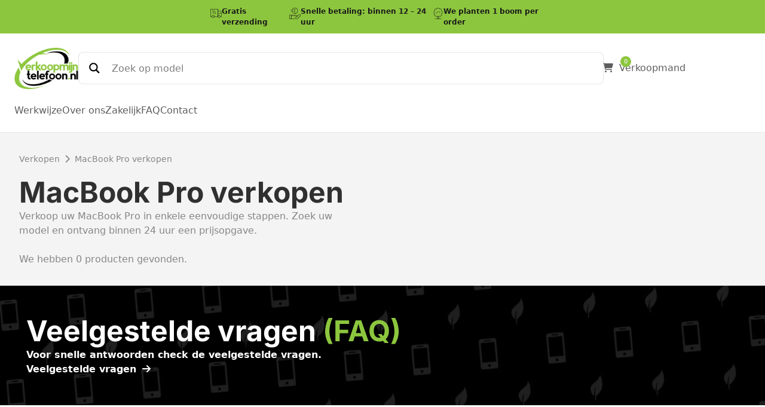

--- FILE ---
content_type: text/html; charset=UTF-8
request_url: https://verkoopmijntelefoon.nl/product-categorie/apple/macbook-pro/
body_size: 29595
content:
<!DOCTYPE html><html lang="nl-NL"><head><script data-no-optimize="1">var litespeed_docref=sessionStorage.getItem("litespeed_docref");litespeed_docref&&(Object.defineProperty(document,"referrer",{get:function(){return litespeed_docref}}),sessionStorage.removeItem("litespeed_docref"));</script> <meta charset="UTF-8" /> <script data-cookieconsent="ignore" type="litespeed/javascript">window.dataLayer=window.dataLayer||[];function gtag(){dataLayer.push(arguments)}
gtag("consent","default",{ad_personalization:"denied",ad_storage:"denied",ad_user_data:"denied",analytics_storage:"denied",functionality_storage:"denied",personalization_storage:"denied",security_storage:"granted",wait_for_update:500,});gtag("set","ads_data_redaction",!0)</script> <meta name="viewport" content="width=device-width, initial-scale=1" /><meta name='robots' content='index, follow, max-image-preview:large, max-snippet:-1, max-video-preview:-1' />
 <script data-cfasync="false" data-pagespeed-no-defer>var gtm4wp_datalayer_name = "dataLayer";
	var dataLayer = dataLayer || [];
	const gtm4wp_use_sku_instead = 0;
	const gtm4wp_currency = 'EUR';
	const gtm4wp_product_per_impression = 10;
	const gtm4wp_clear_ecommerce = false;
	const gtm4wp_datalayer_max_timeout = 2000;</script> <meta name="description" content="Ontvang een eerlijke prijs voor uw MacBook Pro. Veilig en snel verkopen met gratis verzekerde verzending ✓ Beoordeling: 4.8 ✓ Binnen 24u uitbetaald ✓ Bekijk uw prijs" /><link rel="canonical" href="https://verkoopmijntelefoon.nl/product-categorie/macbook/macbook-pro/" /><meta property="og:locale" content="nl_NL" /><meta property="og:type" content="article" /><meta property="og:title" content="Uw MacBook Pro verkopen? Snel en veilig - Beste prijzen" /><meta property="og:description" content="Ontvang een eerlijke prijs voor uw MacBook Pro. Veilig en snel verkopen met gratis verzekerde verzending ✓ Beoordeling: 4.8 ✓ Binnen 24u uitbetaald ✓ Bekijk uw prijs" /><meta property="og:url" content="https://verkoopmijntelefoon.nl/product-categorie/macbook/macbook-pro/" /><meta property="og:site_name" content="Verkoopmijntelefoon.nl" /><meta property="og:image" content="https://verkoopmijntelefoon.nl/wp-content/uploads/2023/11/Site-Image.jpg" /><meta property="og:image:width" content="1200" /><meta property="og:image:height" content="628" /><meta property="og:image:type" content="image/jpeg" /><meta name="twitter:card" content="summary_large_image" /> <script type="application/ld+json" class="yoast-schema-graph">{"@context":"https://schema.org","@graph":[{"@type":"CollectionPage","@id":"https://verkoopmijntelefoon.nl/product-categorie/macbook/macbook-pro/","url":"https://verkoopmijntelefoon.nl/product-categorie/macbook/macbook-pro/","name":"Uw MacBook Pro verkopen? Snel en veilig - Beste prijzen","isPartOf":{"@id":"https://verkoopmijntelefoon.nl/#website"},"description":"Ontvang een eerlijke prijs voor uw MacBook Pro. Veilig en snel verkopen met gratis verzekerde verzending ✓ Beoordeling: 4.8 ✓ Binnen 24u uitbetaald ✓ Bekijk uw prijs","breadcrumb":{"@id":"https://verkoopmijntelefoon.nl/product-categorie/macbook/macbook-pro/#breadcrumb"},"inLanguage":"nl-NL"},{"@type":"BreadcrumbList","@id":"https://verkoopmijntelefoon.nl/product-categorie/macbook/macbook-pro/#breadcrumb","itemListElement":[{"@type":"ListItem","position":1,"name":"Home","item":"https://verkoopmijntelefoon.nl/"},{"@type":"ListItem","position":2,"name":"MacBook","item":"https://verkoopmijntelefoon.nl/product-categorie/macbook/"},{"@type":"ListItem","position":3,"name":"MacBook Pro"}]},{"@type":"WebSite","@id":"https://verkoopmijntelefoon.nl/#website","url":"https://verkoopmijntelefoon.nl/","name":"Verkoopmijntelefoon.nl","description":"- Verkoopmijntelefoon","publisher":{"@id":"https://verkoopmijntelefoon.nl/#organization"},"potentialAction":[{"@type":"SearchAction","target":{"@type":"EntryPoint","urlTemplate":"https://verkoopmijntelefoon.nl/?s={search_term_string}"},"query-input":{"@type":"PropertyValueSpecification","valueRequired":true,"valueName":"search_term_string"}}],"inLanguage":"nl-NL"},{"@type":"Organization","@id":"https://verkoopmijntelefoon.nl/#organization","name":"Verkoopmijntelefoon.nl","url":"https://verkoopmijntelefoon.nl/","logo":{"@type":"ImageObject","inLanguage":"nl-NL","@id":"https://verkoopmijntelefoon.nl/#/schema/logo/image/","url":"https://verkoopmijntelefoon.nl/wp-content/uploads/2023/07/logo.png","contentUrl":"https://verkoopmijntelefoon.nl/wp-content/uploads/2023/07/logo.png","width":366,"height":236,"caption":"Verkoopmijntelefoon.nl"},"image":{"@id":"https://verkoopmijntelefoon.nl/#/schema/logo/image/"},"sameAs":["https://www.facebook.com/Verkoopmijntelefoon.nl","https://www.instagram.com/verkoopmijntelefoon/","https://www.linkedin.com/company/verkoopmijntelefoon/"]}]}</script> <title>Uw MacBook Pro verkopen? Snel en veilig - Beste prijzen</title><link rel='dns-prefetch' href='//maps.googleapis.com' /><link rel='dns-prefetch' href='//cdn.jsdelivr.net' /><link rel='dns-prefetch' href='//cdnjs.cloudflare.com' /><link data-optimized="2" rel="stylesheet" href="https://verkoopmijntelefoon.nl/wp-content/litespeed/css/ce0d248730d803f4cb74d7be759a46be.css?ver=d69ce" /><style id='wp-block-image-inline-css'>.wp-block-image>a,.wp-block-image>figure>a{display:inline-block}.wp-block-image img{box-sizing:border-box;height:auto;max-width:100%;vertical-align:bottom}@media not (prefers-reduced-motion){.wp-block-image img.hide{visibility:hidden}.wp-block-image img.show{animation:show-content-image .4s}}.wp-block-image[style*=border-radius] img,.wp-block-image[style*=border-radius]>a{border-radius:inherit}.wp-block-image.has-custom-border img{box-sizing:border-box}.wp-block-image.aligncenter{text-align:center}.wp-block-image.alignfull>a,.wp-block-image.alignwide>a{width:100%}.wp-block-image.alignfull img,.wp-block-image.alignwide img{height:auto;width:100%}.wp-block-image .aligncenter,.wp-block-image .alignleft,.wp-block-image .alignright,.wp-block-image.aligncenter,.wp-block-image.alignleft,.wp-block-image.alignright{display:table}.wp-block-image .aligncenter>figcaption,.wp-block-image .alignleft>figcaption,.wp-block-image .alignright>figcaption,.wp-block-image.aligncenter>figcaption,.wp-block-image.alignleft>figcaption,.wp-block-image.alignright>figcaption{caption-side:bottom;display:table-caption}.wp-block-image .alignleft{float:left;margin:.5em 1em .5em 0}.wp-block-image .alignright{float:right;margin:.5em 0 .5em 1em}.wp-block-image .aligncenter{margin-left:auto;margin-right:auto}.wp-block-image :where(figcaption){margin-bottom:1em;margin-top:.5em}.wp-block-image.is-style-circle-mask img{border-radius:9999px}@supports ((-webkit-mask-image:none) or (mask-image:none)) or (-webkit-mask-image:none){.wp-block-image.is-style-circle-mask img{border-radius:0;-webkit-mask-image:url('data:image/svg+xml;utf8,<svg viewBox="0 0 100 100" xmlns="http://www.w3.org/2000/svg"><circle cx="50" cy="50" r="50"/></svg>');mask-image:url('data:image/svg+xml;utf8,<svg viewBox="0 0 100 100" xmlns="http://www.w3.org/2000/svg"><circle cx="50" cy="50" r="50"/></svg>');mask-mode:alpha;-webkit-mask-position:center;mask-position:center;-webkit-mask-repeat:no-repeat;mask-repeat:no-repeat;-webkit-mask-size:contain;mask-size:contain}}:root :where(.wp-block-image.is-style-rounded img,.wp-block-image .is-style-rounded img){border-radius:9999px}.wp-block-image figure{margin:0}.wp-lightbox-container{display:flex;flex-direction:column;position:relative}.wp-lightbox-container img{cursor:zoom-in}.wp-lightbox-container img:hover+button{opacity:1}.wp-lightbox-container button{align-items:center;-webkit-backdrop-filter:blur(16px) saturate(180%);backdrop-filter:blur(16px) saturate(180%);background-color:#5a5a5a40;border:none;border-radius:4px;cursor:zoom-in;display:flex;height:20px;justify-content:center;opacity:0;padding:0;position:absolute;right:16px;text-align:center;top:16px;width:20px;z-index:100}@media not (prefers-reduced-motion){.wp-lightbox-container button{transition:opacity .2s ease}}.wp-lightbox-container button:focus-visible{outline:3px auto #5a5a5a40;outline:3px auto -webkit-focus-ring-color;outline-offset:3px}.wp-lightbox-container button:hover{cursor:pointer;opacity:1}.wp-lightbox-container button:focus{opacity:1}.wp-lightbox-container button:focus,.wp-lightbox-container button:hover,.wp-lightbox-container button:not(:hover):not(:active):not(.has-background){background-color:#5a5a5a40;border:none}.wp-lightbox-overlay{box-sizing:border-box;cursor:zoom-out;height:100vh;left:0;overflow:hidden;position:fixed;top:0;visibility:hidden;width:100%;z-index:100000}.wp-lightbox-overlay .close-button{align-items:center;cursor:pointer;display:flex;justify-content:center;min-height:40px;min-width:40px;padding:0;position:absolute;right:calc(env(safe-area-inset-right) + 16px);top:calc(env(safe-area-inset-top) + 16px);z-index:5000000}.wp-lightbox-overlay .close-button:focus,.wp-lightbox-overlay .close-button:hover,.wp-lightbox-overlay .close-button:not(:hover):not(:active):not(.has-background){background:none;border:none}.wp-lightbox-overlay .lightbox-image-container{height:var(--wp--lightbox-container-height);left:50%;overflow:hidden;position:absolute;top:50%;transform:translate(-50%,-50%);transform-origin:top left;width:var(--wp--lightbox-container-width);z-index:9999999999}.wp-lightbox-overlay .wp-block-image{align-items:center;box-sizing:border-box;display:flex;height:100%;justify-content:center;margin:0;position:relative;transform-origin:0 0;width:100%;z-index:3000000}.wp-lightbox-overlay .wp-block-image img{height:var(--wp--lightbox-image-height);min-height:var(--wp--lightbox-image-height);min-width:var(--wp--lightbox-image-width);width:var(--wp--lightbox-image-width)}.wp-lightbox-overlay .wp-block-image figcaption{display:none}.wp-lightbox-overlay button{background:none;border:none}.wp-lightbox-overlay .scrim{background-color:#fff;height:100%;opacity:.9;position:absolute;width:100%;z-index:2000000}.wp-lightbox-overlay.active{visibility:visible}@media not (prefers-reduced-motion){.wp-lightbox-overlay.active{animation:turn-on-visibility .25s both}.wp-lightbox-overlay.active img{animation:turn-on-visibility .35s both}.wp-lightbox-overlay.show-closing-animation:not(.active){animation:turn-off-visibility .35s both}.wp-lightbox-overlay.show-closing-animation:not(.active) img{animation:turn-off-visibility .25s both}.wp-lightbox-overlay.zoom.active{animation:none;opacity:1;visibility:visible}.wp-lightbox-overlay.zoom.active .lightbox-image-container{animation:lightbox-zoom-in .4s}.wp-lightbox-overlay.zoom.active .lightbox-image-container img{animation:none}.wp-lightbox-overlay.zoom.active .scrim{animation:turn-on-visibility .4s forwards}.wp-lightbox-overlay.zoom.show-closing-animation:not(.active){animation:none}.wp-lightbox-overlay.zoom.show-closing-animation:not(.active) .lightbox-image-container{animation:lightbox-zoom-out .4s}.wp-lightbox-overlay.zoom.show-closing-animation:not(.active) .lightbox-image-container img{animation:none}.wp-lightbox-overlay.zoom.show-closing-animation:not(.active) .scrim{animation:turn-off-visibility .4s forwards}}@keyframes show-content-image{0%{visibility:hidden}99%{visibility:hidden}to{visibility:visible}}@keyframes turn-on-visibility{0%{opacity:0}to{opacity:1}}@keyframes turn-off-visibility{0%{opacity:1;visibility:visible}99%{opacity:0;visibility:visible}to{opacity:0;visibility:hidden}}@keyframes lightbox-zoom-in{0%{transform:translate(calc((-100vw + var(--wp--lightbox-scrollbar-width))/2 + var(--wp--lightbox-initial-left-position)),calc(-50vh + var(--wp--lightbox-initial-top-position))) scale(var(--wp--lightbox-scale))}to{transform:translate(-50%,-50%) scale(1)}}@keyframes lightbox-zoom-out{0%{transform:translate(-50%,-50%) scale(1);visibility:visible}99%{visibility:visible}to{transform:translate(calc((-100vw + var(--wp--lightbox-scrollbar-width))/2 + var(--wp--lightbox-initial-left-position)),calc(-50vh + var(--wp--lightbox-initial-top-position))) scale(var(--wp--lightbox-scale));visibility:hidden}}</style> <script type="litespeed/javascript" data-src="https://verkoopmijntelefoon.nl/wp-includes/js/jquery/jquery.min.js" id="jquery-core-js"></script> <link rel="https://api.w.org/" href="https://verkoopmijntelefoon.nl/wp-json/" /><link rel="alternate" title="JSON" type="application/json" href="https://verkoopmijntelefoon.nl/wp-json/wp/v2/product_cat/115" /> <script data-cfasync="false" data-pagespeed-no-defer>var dataLayer_content = {"pagePostType":false,"pagePostType2":"tax-","pageCategory":[],"customerTotalOrders":0,"customerTotalOrderValue":0,"customerFirstName":"","customerLastName":"","customerBillingFirstName":"","customerBillingLastName":"","customerBillingCompany":"","customerBillingAddress1":"","customerBillingAddress2":"","customerBillingCity":"","customerBillingState":"","customerBillingPostcode":"","customerBillingCountry":"","customerBillingEmail":"","customerBillingEmailHash":"","customerBillingPhone":"","customerShippingFirstName":"","customerShippingLastName":"","customerShippingCompany":"","customerShippingAddress1":"","customerShippingAddress2":"","customerShippingCity":"","customerShippingState":"","customerShippingPostcode":"","customerShippingCountry":"","cartContent":{"totals":{"applied_coupons":[],"discount_total":0,"subtotal":0,"total":0},"items":[]}};
	dataLayer.push( dataLayer_content );</script> <script data-cfasync="false" data-pagespeed-no-defer>(function(w,d,s,l,i){w[l]=w[l]||[];w[l].push({'gtm.start':
new Date().getTime(),event:'gtm.js'});var f=d.getElementsByTagName(s)[0],
j=d.createElement(s),dl=l!='dataLayer'?'&l='+l:'';j.async=true;j.src=
'//www.googletagmanager.com/gtm.js?id='+i+dl;f.parentNode.insertBefore(j,f);
})(window,document,'script','dataLayer','GTM-KZ7G8BC');</script> <link rel="llms-sitemap" href="https://verkoopmijntelefoon.nl/llms.txt" /><meta name="viewport" content="width=device-width, initial-scale=1, maximum-scale=1, user-scalable=0"/>	<noscript><style>.woocommerce-product-gallery{ opacity: 1 !important; }</style></noscript><link rel="preconnect" href="https://fonts.gstatic.com" crossorigin /><link rel="preload" as="style" href="//fonts.googleapis.com/css?family=Open+Sans&display=swap" /><link rel="icon" href="https://verkoopmijntelefoon.nl/wp-content/uploads/2023/11/cropped-Favicon-1-32x32.jpg" sizes="32x32" /><link rel="icon" href="https://verkoopmijntelefoon.nl/wp-content/uploads/2023/11/cropped-Favicon-1-192x192.jpg" sizes="192x192" /><link rel="apple-touch-icon" href="https://verkoopmijntelefoon.nl/wp-content/uploads/2023/11/cropped-Favicon-1-180x180.jpg" /><meta name="msapplication-TileImage" content="https://verkoopmijntelefoon.nl/wp-content/uploads/2023/11/cropped-Favicon-1-270x270.jpg" /></head><body class="archive tax-product_cat term-macbook-pro term-115 wp-custom-logo wp-embed-responsive wp-theme-twentytwentythree wp-child-theme-twentytwentythree-child theme-twentytwentythree woocommerce woocommerce-page woocommerce-uses-block-theme woocommerce-block-theme-has-button-styles woocommerce-no-js"><noscript><iframe data-lazyloaded="1" src="about:blank" data-litespeed-src="https://www.googletagmanager.com/ns.html?id=GTM-KZ7G8BC" height="0" width="0" style="display:none;visibility:hidden" aria-hidden="true"></iframe></noscript><div class="wp-site-blocks"><header class="wp-block-template-part"><div class="wp-block-group top-bar has-primary-background-color has-background is-content-justification-center is-nowrap is-layout-flex wp-container-core-group-is-layout-a6c9f85a wp-block-group-is-layout-flex" style="margin-top:0;margin-bottom:0;padding-top:8px;padding-bottom:8px"><div class="wp-block-group top-bar-carousel wp-container-content-a5fc19f1 is-content-justification-space-between is-nowrap is-layout-flex wp-container-core-group-is-layout-abf4d855 wp-block-group-is-layout-flex" style="margin-top:0;margin-bottom:0;padding-top:0;padding-right:0;padding-bottom:0;padding-left:0"><div class="wp-block-group top-bar-carousel-item active is-content-justification-center is-nowrap is-layout-flex wp-container-core-group-is-layout-2a553e81 wp-block-group-is-layout-flex"><figure class="wp-block-image size-full is-resized"><img data-lazyloaded="1" src="[data-uri]" fetchpriority="high" decoding="async" width="300" height="300" data-src="https://verkoopmijntelefoon.nl/wp-content/uploads/2023/09/truck.png" alt="Een zwart-wit icoon van een bestelwagen met een blad erop." class="wp-image-1171" style="aspect-ratio:1;object-fit:contain;width:20px;height:auto" data-srcset="https://verkoopmijntelefoon.nl/wp-content/uploads/2023/09/truck.png 300w, https://verkoopmijntelefoon.nl/wp-content/uploads/2023/09/truck-150x150.png 150w, https://verkoopmijntelefoon.nl/wp-content/uploads/2023/09/truck-100x100.png 100w" data-sizes="(max-width: 300px) 100vw, 300px" /></figure><p class="has-secondary-color has-text-color has-link-color wp-elements-8a7e7c3ba12574581d901e97702e4380" style="font-size:12px;font-style:normal;font-weight:600">Gratis verzending</p></div><div class="wp-block-group top-bar-carousel-item is-content-justification-center is-nowrap is-layout-flex wp-container-core-group-is-layout-2a553e81 wp-block-group-is-layout-flex"><figure class="wp-block-image size-full is-resized"><img data-lazyloaded="1" src="[data-uri]" decoding="async" width="600" height="600" data-src="https://verkoopmijntelefoon.nl/wp-content/uploads/2023/09/euro-value-4x.png" alt="Een hand met een euromunt erin." class="wp-image-1196" style="object-fit:contain;width:20px;height:auto" data-srcset="https://verkoopmijntelefoon.nl/wp-content/uploads/2023/09/euro-value-4x.png 600w, https://verkoopmijntelefoon.nl/wp-content/uploads/2023/09/euro-value-4x-300x300.png 300w, https://verkoopmijntelefoon.nl/wp-content/uploads/2023/09/euro-value-4x-150x150.png 150w, https://verkoopmijntelefoon.nl/wp-content/uploads/2023/09/euro-value-4x-450x450.png 450w, https://verkoopmijntelefoon.nl/wp-content/uploads/2023/09/euro-value-4x-100x100.png 100w" data-sizes="(max-width: 600px) 100vw, 600px" /></figure><p class="has-secondary-color has-text-color has-link-color wp-elements-24047934c410f39632889d71f1f78288" style="font-size:12px;font-style:normal;font-weight:600">Snelle betaling: binnen 12 &#8211; 24 uur</p></div><div class="wp-block-group top-bar-carousel-item is-content-justification-center is-nowrap is-layout-flex wp-container-core-group-is-layout-2a553e81 wp-block-group-is-layout-flex"><figure class="wp-block-image size-full is-resized"><img data-lazyloaded="1" src="[data-uri]" decoding="async" width="300" height="300" data-src="https://verkoopmijntelefoon.nl/wp-content/uploads/2023/09/tree.png" alt="Een icoon van een boom op een groene achtergrond." class="wp-image-1169" style="aspect-ratio:1;object-fit:contain;width:20px;height:auto" data-srcset="https://verkoopmijntelefoon.nl/wp-content/uploads/2023/09/tree.png 300w, https://verkoopmijntelefoon.nl/wp-content/uploads/2023/09/tree-150x150.png 150w, https://verkoopmijntelefoon.nl/wp-content/uploads/2023/09/tree-100x100.png 100w" data-sizes="(max-width: 300px) 100vw, 300px" /></figure><p class="has-secondary-color has-text-color has-link-color wp-elements-8dfb5c5b2948adcf01ec9670a0380aff" style="font-size:12px;font-style:normal;font-weight:600">We planten 1 boom per order</p></div></div></div><div id="desktop-header" class="wp-block-group is-hidden-on-mobile desktop-header is-layout-flow wp-block-group-is-layout-flow" style="padding-top:24px;padding-right:24px;padding-bottom:24px;padding-left:24px"><div class="wp-block-group is-content-justification-space-between is-nowrap is-layout-flex wp-container-core-group-is-layout-cb46ffcb wp-block-group-is-layout-flex"><div class="wp-block-group wp-container-content-9cfa9a5a is-nowrap is-layout-flex wp-container-core-group-is-layout-6c531013 wp-block-group-is-layout-flex"><div class="wp-block-site-logo"><a href="https://verkoopmijntelefoon.nl/" class="custom-logo-link" rel="home"><img data-lazyloaded="1" src="[data-uri]" width="120" height="77" data-src="https://verkoopmijntelefoon.nl/wp-content/uploads/2023/07/logo.png" class="custom-logo" alt="Verkopmijn telefoon nl logo." decoding="async" data-srcset="https://verkoopmijntelefoon.nl/wp-content/uploads/2023/07/logo.png 366w, https://verkoopmijntelefoon.nl/wp-content/uploads/2023/07/logo-300x193.png 300w" data-sizes="(max-width: 120px) 100vw, 120px" /></a></div><div class="asl_w_container asl_w_container_1" data-id="1" data-instance="1"><div id='ajaxsearchlite1'
data-id="1"
data-instance="1"
class="asl_w asl_m asl_m_1 asl_m_1_1"></p><div class="probox"><div class='prosettings' style='display:none;' data-opened=0><div class='innericon'>
<svg version="1.1" xmlns="http://www.w3.org/2000/svg" xmlns:xlink="http://www.w3.org/1999/xlink" x="0px" y="0px" width="22" height="22" viewBox="0 0 512 512" enable-background="new 0 0 512 512" xml:space="preserve">
<polygon transform = "rotate(90 256 256)" points="142.332,104.886 197.48,50 402.5,256 197.48,462 142.332,407.113 292.727,256 "/>
</svg></div></p></div><div class='proinput'><form role="search" action='#' autocomplete="off" aria-label="Search form">
<input aria-label="Search input"
type='search' class='orig'
tabindex="0"
name='phrase'
placeholder='Zoek op model'
value=''
autocomplete="off"/><br />
<input aria-label="Search autocomplete"
type='text'
class='autocomplete'
tabindex="-1"
name='phrase'
value=''
autocomplete="off" disabled/><br />
<input type='submit' value="Start search" style='width:0; height: 0; visibility: hidden;'><br /></form></p></div><p><button class='promagnifier' tabindex="0" aria-label="Search magnifier"><span class='innericon' style="display:block;"><svg version="1.1" xmlns="http://www.w3.org/2000/svg" xmlns:xlink="http://www.w3.org/1999/xlink" x="0px" y="0px" width="22" height="22" viewBox="0 0 512 512" enable-background="new 0 0 512 512" xml:space="preserve">
<path d="M460.355,421.59L353.844,315.078c20.041-27.553,31.885-61.437,31.885-98.037
C385.729,124.934,310.793,50,218.686,50C126.58,50,51.645,124.934,51.645,217.041c0,92.106,74.936,167.041,167.041,167.041
c34.912,0,67.352-10.773,94.184-29.158L419.945,462L460.355,421.59z M100.631,217.041c0-65.096,52.959-118.056,118.055-118.056
c65.098,0,118.057,52.959,118.057,118.056c0,65.096-52.959,118.056-118.057,118.056C153.59,335.097,100.631,282.137,100.631,217.041
z"/>
</svg></span></button></p><div class='proloading'><div class="asl_loader"><div class="asl_loader-inner asl_simple-circle"></div></div></div><div class='proclose'>
<svg version="1.1" xmlns="http://www.w3.org/2000/svg" xmlns:xlink="http://www.w3.org/1999/xlink" x="0px"
y="0px"
width="12" height="12" viewBox="0 0 512 512" enable-background="new 0 0 512 512"
xml:space="preserve">
<polygon points="438.393,374.595 319.757,255.977 438.378,137.348 374.595,73.607 255.995,192.225 137.375,73.622 73.607,137.352 192.246,255.983 73.622,374.625 137.352,438.393 256.002,319.734 374.652,438.378 "/>
</svg></div></p></div></p></div><div class='asl_data_container' style="display:none !important;"><div class="asl_init_data wpdreams_asl_data_ct"
style="display:none !important;"
id="asl_init_id_1"
data-asl-id="1"
data-asl-instance="1"
data-settings="{&quot;homeurl&quot;:&quot;https:\/\/verkoopmijntelefoon.nl\/&quot;,&quot;resultstype&quot;:&quot;vertical&quot;,&quot;resultsposition&quot;:&quot;hover&quot;,&quot;itemscount&quot;:4,&quot;charcount&quot;:0,&quot;highlight&quot;:false,&quot;highlightWholewords&quot;:true,&quot;singleHighlight&quot;:false,&quot;scrollToResults&quot;:{&quot;enabled&quot;:false,&quot;offset&quot;:0},&quot;resultareaclickable&quot;:1,&quot;autocomplete&quot;:{&quot;enabled&quot;:false,&quot;lang&quot;:&quot;en&quot;,&quot;trigger_charcount&quot;:0},&quot;mobile&quot;:{&quot;menu_selector&quot;:&quot;#menu-toggle&quot;},&quot;trigger&quot;:{&quot;click&quot;:&quot;woo_results_page&quot;,&quot;click_location&quot;:&quot;same&quot;,&quot;update_href&quot;:false,&quot;return&quot;:&quot;woo_results_page&quot;,&quot;return_location&quot;:&quot;same&quot;,&quot;facet&quot;:true,&quot;type&quot;:true,&quot;redirect_url&quot;:&quot;?s={phrase}&quot;,&quot;delay&quot;:300},&quot;animations&quot;:{&quot;pc&quot;:{&quot;settings&quot;:{&quot;anim&quot;:&quot;fadedrop&quot;,&quot;dur&quot;:300},&quot;results&quot;:{&quot;anim&quot;:&quot;fadedrop&quot;,&quot;dur&quot;:300},&quot;items&quot;:&quot;voidanim&quot;},&quot;mob&quot;:{&quot;settings&quot;:{&quot;anim&quot;:&quot;fadedrop&quot;,&quot;dur&quot;:300},&quot;results&quot;:{&quot;anim&quot;:&quot;fadedrop&quot;,&quot;dur&quot;:300},&quot;items&quot;:&quot;voidanim&quot;}},&quot;autop&quot;:{&quot;state&quot;:true,&quot;phrase&quot;:&quot;&quot;,&quot;count&quot;:&quot;1&quot;},&quot;resPage&quot;:{&quot;useAjax&quot;:false,&quot;selector&quot;:&quot;#main&quot;,&quot;trigger_type&quot;:true,&quot;trigger_facet&quot;:true,&quot;trigger_magnifier&quot;:false,&quot;trigger_return&quot;:false},&quot;resultsSnapTo&quot;:&quot;left&quot;,&quot;results&quot;:{&quot;width&quot;:&quot;auto&quot;,&quot;width_tablet&quot;:&quot;auto&quot;,&quot;width_phone&quot;:&quot;auto&quot;},&quot;settingsimagepos&quot;:&quot;right&quot;,&quot;closeOnDocClick&quot;:true,&quot;overridewpdefault&quot;:false,&quot;override_method&quot;:&quot;get&quot;}"></div><div id="asl_hidden_data">
<svg style="position:absolute" height="0" width="0">
<filter id="aslblur">
<feGaussianBlur in="SourceGraphic" stdDeviation="4"/>
</filter>
</svg><br />
<svg style="position:absolute" height="0" width="0">
<filter id="no_aslblur"></filter>
</svg></div></p></div><div id='ajaxsearchliteres1'
class='vertical wpdreams_asl_results asl_w asl_r asl_r_1 asl_r_1_1'></p><div class="results"><div class="resdrg"></div></p></div></div><div id='__original__ajaxsearchlitesettings1'
data-id="1"
class="searchsettings wpdreams_asl_settings asl_w asl_s asl_s_1"></p><form name='options'
aria-label="Search settings form"
autocomplete = 'off'></p><p>	<input type="hidden" name="filters_changed" style="display:none;" value="0"><br />
<input type="hidden" name="filters_initial" style="display:none;" value="1"></p><div class="asl_option_inner hiddend">
<input type='hidden' name='qtranslate_lang' id='qtranslate_lang'
value='0'/></div><fieldset class="asl_sett_scroll"><legend style="display: none;">Generic selectors</legend><div class="asl_option" tabindex="0"><div class="asl_option_inner">
<input type="checkbox" value="exact"
aria-label="Exact matches only"
name="asl_gen[]" /></p><div class="asl_option_checkbox"></div></p></div><div class="asl_option_label">
Exact matches only</div></p></div><div class="asl_option" tabindex="0"><div class="asl_option_inner">
<input type="checkbox" value="title"
aria-label="Search in title"
name="asl_gen[]"  checked="checked"/></p><div class="asl_option_checkbox"></div></p></div><div class="asl_option_label">
Search in title</div></p></div><div class="asl_option" tabindex="0"><div class="asl_option_inner">
<input type="checkbox" value="content"
aria-label="Search in content"
name="asl_gen[]"  checked="checked"/></p><div class="asl_option_checkbox"></div></p></div><div class="asl_option_label">
Search in content</div></p></div><div class="asl_option_inner hiddend">
<input type="checkbox" value="excerpt"
aria-label="Search in excerpt"
name="asl_gen[]"  checked="checked"/></p><div class="asl_option_checkbox"></div></p></div></fieldset><fieldset class="asl_sett_scroll"><legend style="display: none;">Post Type Selectors</legend><div class="asl_option" tabindex="0"><div class="asl_option_inner">
<input type="checkbox" value="product"
aria-label="product"
name="customset[]" checked="checked"/></p><div class="asl_option_checkbox"></div></p></div><div class="asl_option_label">
product</div></p></div></fieldset><fieldset><legend>Filter by Categories</legend><div class='categoryfilter asl_sett_scroll'><div class="asl_option" tabindex="0"><div class="asl_option_inner">
<input type="checkbox" value="149"
aria-label="Duurzaamheid"
name="categoryset[]" checked="checked"/></p><div class="asl_option_checkbox"></div></p></div><div class="asl_option_label">
Duurzaamheid</div></p></div><div class="asl_option" tabindex="0"><div class="asl_option_inner">
<input type="checkbox" value="148"
aria-label="Goed doel"
name="categoryset[]" checked="checked"/></p><div class="asl_option_checkbox"></div></p></div><div class="asl_option_label">
Goed doel</div></p></div><div class="asl_option" tabindex="0"><div class="asl_option_inner">
<input type="checkbox" value="59"
aria-label="Iphone"
name="categoryset[]" checked="checked"/></p><div class="asl_option_checkbox"></div></p></div><div class="asl_option_label">
Iphone</div></p></div></p></div></fieldset></form></p></div></div></div><div class="wp-block-group header-buttons is-content-justification-right is-nowrap is-layout-flex wp-container-core-group-is-layout-17124a9a wp-block-group-is-layout-flex"><div class="mini-cart-counter"><span style="margin:0">0</span></div><div class="wp-block-buttons cart-button is-layout-flex wp-block-buttons-is-layout-flex"><div class="wp-block-button has-custom-width wp-block-button__width-100 has-icon-on-left is-style-outline is-style-outline--1"><a class="wp-block-button__link has-base-700-light-color has-base-00-light-background-color has-text-color has-background has-medium-1-font-size has-custom-font-size wp-element-button" href="https://verkoopmijntelefoon.nl/overzicht/" style="border-radius:8px"><span><i class="fa-solid fa-shopping-cart"></i></span>Verkoopmand</a></div></div><div class="wp-block-buttons is-layout-flex wp-block-buttons-is-layout-flex"><div class="wp-block-button has-custom-width wp-block-button__width-100 is-style-fill has-icon-on-right"><a class="wp-block-button__link has-base-00-light-color has-text-color has-medium-1-font-size has-custom-font-size wp-element-button" href="https://verkoopmijntelefoon.nl/verkopen/" style="border-radius:8px;padding-top:13px;padding-bottom:13px;font-style:normal;font-weight:700">Verkopen<span><i class="fa-solid fa-arrow-right"></i></span></a></div></div></div></div></div><div class="wp-block-group is-hidden-on-mobile is-layout-flow wp-block-group-is-layout-flow" style="margin-top:0;margin-bottom:0;padding-top:0;padding-right:24px;padding-bottom:24px;padding-left:24px"><nav style="font-size:clamp(14px, 0.875rem + ((1vw - 3.2px) * 0.227), 16px);font-style:normal;font-weight:500;" class="has-text-color has-base-700-light-color items-justified-left wp-block-navigation is-content-justification-left is-layout-flex wp-container-core-navigation-is-layout-3dc39583 wp-block-navigation-is-layout-flex" aria-label="Header Mainmenu"><ul style="font-size:clamp(14px, 0.875rem + ((1vw - 3.2px) * 0.227), 16px);font-style:normal;font-weight:500;" class="wp-block-navigation__container has-text-color has-base-700-light-color items-justified-left wp-block-navigation"><li style="font-size: clamp(14px, 0.875rem + ((1vw - 3.2px) * 0.227), 16px);" class=" wp-block-navigation-item wp-block-navigation-link"><a class="wp-block-navigation-item__content"  href="https://verkoopmijntelefoon.nl/#how-it-works"><span class="wp-block-navigation-item__label">Werkwijze</span></a></li><li style="font-size: clamp(14px, 0.875rem + ((1vw - 3.2px) * 0.227), 16px);" class=" wp-block-navigation-item wp-block-navigation-link"><a class="wp-block-navigation-item__content"  href="https://verkoopmijntelefoon.nl/over-ons/"><span class="wp-block-navigation-item__label">Over ons</span></a></li><li style="font-size: clamp(14px, 0.875rem + ((1vw - 3.2px) * 0.227), 16px);" class=" wp-block-navigation-item wp-block-navigation-link"><a class="wp-block-navigation-item__content"  href="https://verkoopmijntelefoon.nl/zakelijk-telefoons-en-tablets-verkopen/"><span class="wp-block-navigation-item__label">Zakelijk</span></a></li><li style="font-size: clamp(14px, 0.875rem + ((1vw - 3.2px) * 0.227), 16px);" class=" wp-block-navigation-item wp-block-navigation-link"><a class="wp-block-navigation-item__content"  href="https://verkoopmijntelefoon.nl/faq/"><span class="wp-block-navigation-item__label">FAQ</span></a></li><li style="font-size: clamp(14px, 0.875rem + ((1vw - 3.2px) * 0.227), 16px);" class=" wp-block-navigation-item wp-block-navigation-link"><a class="wp-block-navigation-item__content"  href="https://verkoopmijntelefoon.nl/contact/"><span class="wp-block-navigation-item__label">Contact</span></a></li></ul></nav></div><div id="mobile-header" class="wp-block-group mobile-header is-layout-flow wp-block-group-is-layout-flow" style="padding-top:16px;padding-right:16px;padding-bottom:16px;padding-left:16px"><div class="wp-block-group is-nowrap is-layout-flex wp-container-core-group-is-layout-6c531013 wp-block-group-is-layout-flex"><div class="wp-block-columns is-not-stacked-on-mobile wp-container-content-9cfa9a5a is-layout-flex wp-container-core-columns-is-layout-28f84493 wp-block-columns-is-layout-flex"><div class="wp-block-column is-vertically-aligned-center is-layout-flow wp-block-column-is-layout-flow" style="flex-basis:40%"><div class="wp-block-site-logo"><a href="https://verkoopmijntelefoon.nl/" class="custom-logo-link" rel="home"><img data-lazyloaded="1" src="[data-uri]" width="90" height="58" data-src="https://verkoopmijntelefoon.nl/wp-content/uploads/2023/07/logo.png" class="custom-logo" alt="Verkopmijn telefoon nl logo." decoding="async" data-srcset="https://verkoopmijntelefoon.nl/wp-content/uploads/2023/07/logo.png 366w, https://verkoopmijntelefoon.nl/wp-content/uploads/2023/07/logo-300x193.png 300w" data-sizes="(max-width: 90px) 100vw, 90px" /></a></div></div><div class="wp-block-column is-vertically-aligned-center is-layout-flow wp-block-column-is-layout-flow" style="flex-basis:60%"><div class="wp-block-group mobile-menu-icons-wrap is-content-justification-space-between is-nowrap is-layout-flex wp-container-core-group-is-layout-e800da8d wp-block-group-is-layout-flex" style="padding-left:30%"><div class="mini-cart-counter"><span style="margin:0">0</span></div><span id="search-icon" class="search-icon"><i class="fa-solid fa-magnifying-glass"></i></span>
<span class="cart-icon"><a href="https://verkoopmijntelefoon.nl/overzicht/" aria-label="summary"><i class="fa-solid fa-shopping-cart"></i></a></span>
<span class="menu-icon btn-open"><div id="nav-icon1">
<span></span>
<span></span>
<span></span></div></span></div></div></div></div><div class="wp-block-group mobile-menu-content has-tertiary-gray-1000-light-background-color has-background is-layout-flow wp-block-group-is-layout-flow" style="margin-top:0;margin-bottom:0"><div class="zeynep"><ul class="wrapper"><li class="menu-item has-submenu" data-id=""><a href="#" class="item-wrap" data-submenu="telefoons"><span>Telefoon</span><i class="fas fa-chevron-right"></i></a><div id="telefoons" class="submenu"><div class="label-wrapper" data-submenu-close="telefoons"><label>Telefoon</label></div><ul class="wrapper"><div class="products-wrap closed"><div class="products-header">iPhone<i class="fas fa-chevron-down"></i></div><div class="divider-line"></div><div class="product-link"><a href="https://verkoopmijntelefoon.nl/verkopen/apple-iphone/iphone-air/" class="d-flex align-items-center"></p><div class="product-image-wrap"><img data-lazyloaded="1" src="[data-uri]" width="500" height="500" decoding="async" data-src="https://verkoopmijntelefoon.nl/wp-content/uploads/2025/09/iPhone-1.png" /></div><div><p>iPhone Air</p></div><p></a></div><div class="product-link"><a href="https://verkoopmijntelefoon.nl/verkopen/apple-iphone/iphone-17-pro-max/" class="d-flex align-items-center"></p><div class="product-image-wrap"><img data-lazyloaded="1" src="[data-uri]" width="500" height="500" decoding="async" data-src="https://verkoopmijntelefoon.nl/wp-content/uploads/2025/09/Frame-6246172.png" /></div><div><p>iPhone 17 Pro Max</p></div><p></a></div><div class="product-link"><a href="https://verkoopmijntelefoon.nl/verkopen/apple-iphone/iphone-17-pro/" class="d-flex align-items-center"></p><div class="product-image-wrap"><img data-lazyloaded="1" src="[data-uri]" width="500" height="500" decoding="async" data-src="https://verkoopmijntelefoon.nl/wp-content/uploads/2025/09/Frame-6246171.png" /></div><div><p>iPhone 17 Pro</p></div><p></a></div><div class="product-link"><a href="https://verkoopmijntelefoon.nl/verkopen/apple-iphone/iphone-17/" class="d-flex align-items-center"></p><div class="product-image-wrap"><img data-lazyloaded="1" src="[data-uri]" width="500" height="500" decoding="async" data-src="https://verkoopmijntelefoon.nl/wp-content/uploads/2025/09/iPhone.png" /></div><div><p>iPhone 17</p></div><p></a></div><div class="product-link"><a href="https://verkoopmijntelefoon.nl/verkopen/apple-iphone/iphone-16e/" class="d-flex align-items-center"></p><div class="product-image-wrap"><img data-lazyloaded="1" src="[data-uri]" width="500" height="500" decoding="async" data-src="https://verkoopmijntelefoon.nl/wp-content/uploads/2025/02/iPhone-VMT.png" /></div><div><p>iPhone 16e</p></div><p></a></div><div class="divider-line"></div><div class="d-flex justify-content-center align-items-center"><a href="https://verkoopmijntelefoon.nl/product-categorie/apple-iphone/" class="category-link"><span>Toon alles</span><i class="fas fa-arrow-right"></i></a></div></div></li><div class="products-wrap closed"><div class="products-header">Samsung<i class="fas fa-chevron-down"></i></div><div class="divider-line"></div><div class="product-link"><a href="https://verkoopmijntelefoon.nl/verkopen/samsung/samsung-galaxy-s25-fe/" class="d-flex align-items-center"></p><div class="product-image-wrap"><picture decoding="async">
<source type="image/webp" srcset="https://verkoopmijntelefoon.nl/wp-content/uploads/2025/11/s25Fevmt.png.webp"/>
<img data-lazyloaded="1" src="[data-uri]" width="500" height="500" decoding="async" data-src="https://verkoopmijntelefoon.nl/wp-content/uploads/2025/11/s25Fevmt.png"/>
</picture></div><div><p>Samsung Galaxy S25 FE</p></div><p></a></div><div class="product-link"><a href="https://verkoopmijntelefoon.nl/verkopen/samsung/samsung-galaxy-a17-4g/" class="d-flex align-items-center"></p><div class="product-image-wrap"><img data-lazyloaded="1" src="[data-uri]" width="500" height="500" decoding="async" data-src="https://verkoopmijntelefoon.nl/wp-content/uploads/2025/09/Samsung-Galaxz-A17.png" /></div><div><p>Samsung Galaxy A17 4G</p></div><p></a></div><div class="product-link"><a href="https://verkoopmijntelefoon.nl/verkopen/samsung/samsung-galaxy-a17-5g/" class="d-flex align-items-center"></p><div class="product-image-wrap"><img data-lazyloaded="1" src="[data-uri]" width="500" height="500" decoding="async" data-src="https://verkoopmijntelefoon.nl/wp-content/uploads/2025/09/A17.png" /></div><div><p>Samsung Galaxy A17 5G</p></div><p></a></div><div class="product-link"><a href="https://verkoopmijntelefoon.nl/verkopen/samsung/samsung-galaxy-s25-edge/" class="d-flex align-items-center"></p><div class="product-image-wrap"><img data-lazyloaded="1" src="[data-uri]" width="500" height="500" decoding="async" data-src="https://verkoopmijntelefoon.nl/wp-content/uploads/2025/05/VMT-Galaxy-S25.png" /></div><div><p>Samsung Galaxy S25 Edge</p></div><p></a></div><div class="product-link"><a href="https://verkoopmijntelefoon.nl/verkopen/samsung/samsung-galaxy-a26-5g/" class="d-flex align-items-center"></p><div class="product-image-wrap"><img data-lazyloaded="1" src="[data-uri]" width="750" height="750" decoding="async" data-src="https://verkoopmijntelefoon.nl/wp-content/uploads/2025/03/Galaxy-A26.png" /></div><div><p>Samsung Galaxy A26</p></div><p></a></div><div class="divider-line"></div><div class="d-flex justify-content-center align-items-center"><a href="https://verkoopmijntelefoon.nl/product-categorie/samsung/" class="category-link"><span>Toon alles</span><i class="fas fa-arrow-right"></i></a></div></div></li><div class="products-wrap closed"><div class="products-header">Google<i class="fas fa-chevron-down"></i></div><div class="divider-line"></div><div class="product-link"><a href="https://verkoopmijntelefoon.nl/verkopen/google/google-pixel-10-pro-xl/" class="d-flex align-items-center"></p><div class="product-image-wrap"><picture decoding="async">
<source type="image/webp" srcset="https://verkoopmijntelefoon.nl/wp-content/uploads/2025/11/p10proxl.png.webp"/>
<img data-lazyloaded="1" src="[data-uri]" width="500" height="500" decoding="async" data-src="https://verkoopmijntelefoon.nl/wp-content/uploads/2025/11/p10proxl.png"/>
</picture></div><div><p>Google Pixel 10 Pro XL</p></div><p></a></div><div class="product-link"><a href="https://verkoopmijntelefoon.nl/verkopen/google/google-pixel-10-pro/" class="d-flex align-items-center"></p><div class="product-image-wrap"><picture decoding="async">
<source type="image/webp" srcset="https://verkoopmijntelefoon.nl/wp-content/uploads/2025/11/p10pro.png.webp"/>
<img data-lazyloaded="1" src="[data-uri]" width="500" height="500" decoding="async" data-src="https://verkoopmijntelefoon.nl/wp-content/uploads/2025/11/p10pro.png"/>
</picture></div><div><p>Google Pixel 10 Pro</p></div><p></a></div><div class="product-link"><a href="https://verkoopmijntelefoon.nl/verkopen/google/google-pixel-10/" class="d-flex align-items-center"></p><div class="product-image-wrap"><picture decoding="async">
<source type="image/webp" srcset="https://verkoopmijntelefoon.nl/wp-content/uploads/2025/11/p10-1.png.webp"/>
<img data-lazyloaded="1" src="[data-uri]" width="500" height="500" decoding="async" data-src="https://verkoopmijntelefoon.nl/wp-content/uploads/2025/11/p10-1.png"/>
</picture></div><div><p>Google Pixel 10</p></div><p></a></div><div class="product-link"><a href="https://verkoopmijntelefoon.nl/verkopen/google/google-pixel-9-pro-xl/" class="d-flex align-items-center"></p><div class="product-image-wrap"><img data-lazyloaded="1" src="[data-uri]" width="500" height="500" decoding="async" data-src="https://verkoopmijntelefoon.nl/wp-content/uploads/2024/09/GA9pxl.png" /></div><div><p>Google Pixel 9 Pro XL</p></div><p></a></div><div class="product-link"><a href="https://verkoopmijntelefoon.nl/verkopen/google/google-pixel-9-pro/" class="d-flex align-items-center"></p><div class="product-image-wrap"><img data-lazyloaded="1" src="[data-uri]" width="500" height="500" decoding="async" data-src="https://verkoopmijntelefoon.nl/wp-content/uploads/2024/09/Ga9p.png" /></div><div><p>Google Pixel 9 Pro</p></div><p></a></div><div class="divider-line"></div><div class="d-flex justify-content-center align-items-center"><a href="https://verkoopmijntelefoon.nl/product-categorie/google/" class="category-link"><span>Toon alles</span><i class="fas fa-arrow-right"></i></a></div></div></li><div class="products-wrap closed"><div class="products-header">Nothing Phone<i class="fas fa-chevron-down"></i></div><div class="divider-line"></div><div class="product-link"><a href="https://verkoopmijntelefoon.nl/verkopen/nothing-phone/nothing-phone-3a-pro/" class="d-flex align-items-center"></p><div class="product-image-wrap"><picture decoding="async">
<source type="image/webp" srcset="https://verkoopmijntelefoon.nl/wp-content/uploads/2025/11/n3apro.png.webp"/>
<img data-lazyloaded="1" src="[data-uri]" width="500" height="500" decoding="async" data-src="https://verkoopmijntelefoon.nl/wp-content/uploads/2025/11/n3apro.png"/>
</picture></div><div><p>Nothing Phone (3a) Pro</p></div><p></a></div><div class="product-link"><a href="https://verkoopmijntelefoon.nl/verkopen/nothing-phone/nothing-phone-3a/" class="d-flex align-items-center"></p><div class="product-image-wrap"><picture decoding="async">
<source type="image/webp" srcset="https://verkoopmijntelefoon.nl/wp-content/uploads/2025/11/n3a.png.webp"/>
<img data-lazyloaded="1" src="[data-uri]" width="500" height="500" decoding="async" data-src="https://verkoopmijntelefoon.nl/wp-content/uploads/2025/11/n3a.png"/>
</picture></div><div><p>Nothing Phone (3a)</p></div><p></a></div><div class="product-link"><a href="https://verkoopmijntelefoon.nl/verkopen/nothing-phone/nothing-phone-3/" class="d-flex align-items-center"></p><div class="product-image-wrap"><picture decoding="async">
<source type="image/webp" srcset="https://verkoopmijntelefoon.nl/wp-content/uploads/2025/11/n3.png.webp"/>
<img data-lazyloaded="1" src="[data-uri]" width="500" height="500" decoding="async" data-src="https://verkoopmijntelefoon.nl/wp-content/uploads/2025/11/n3.png"/>
</picture></div><div><p>Nothing Phone (3)</p></div><p></a></div><div class="product-link"><a href="https://verkoopmijntelefoon.nl/verkopen/nothing-phone/nothing-phone-2a/" class="d-flex align-items-center"></p><div class="product-image-wrap"><img data-lazyloaded="1" src="[data-uri]" width="500" height="500" decoding="async" data-src="https://verkoopmijntelefoon.nl/wp-content/uploads/2024/07/np2a.png" /></div><div><p>Nothing Phone (2a)</p></div><p></a></div><div class="product-link"><a href="https://verkoopmijntelefoon.nl/verkopen/nothing-phone/nothing-phone-2/" class="d-flex align-items-center"></p><div class="product-image-wrap"><img data-lazyloaded="1" src="[data-uri]" width="500" height="500" decoding="async" data-src="https://verkoopmijntelefoon.nl/wp-content/uploads/2024/07/np2.png" /></div><div><p>Nothing Phone (2)</p></div><p></a></div><div class="divider-line"></div><div class="d-flex justify-content-center align-items-center"><a href="https://verkoopmijntelefoon.nl/product-categorie/nothing-phone/" class="category-link"><span>Toon alles</span><i class="fas fa-arrow-right"></i></a></div></div></li><div class="products-wrap closed"><div class="products-header">Fairphone<i class="fas fa-chevron-down"></i></div><div class="divider-line"></div><div class="product-link"><a href="https://verkoopmijntelefoon.nl/verkopen/fairphone/fairphone-5/" class="d-flex align-items-center"></p><div class="product-image-wrap"><img data-lazyloaded="1" src="[data-uri]" width="500" height="500" decoding="async" data-src="https://verkoopmijntelefoon.nl/wp-content/uploads/2023/12/Fairphone5.png" /></div><div><p>Fairphone 5</p></div><p></a></div><div class="product-link"><a href="https://verkoopmijntelefoon.nl/verkopen/fairphone/fairphone-4/" class="d-flex align-items-center"></p><div class="product-image-wrap"><img data-lazyloaded="1" src="[data-uri]" width="500" height="500" decoding="async" data-src="https://verkoopmijntelefoon.nl/wp-content/uploads/2023/12/Fairphone4.png" /></div><div><p>Fairphone 4</p></div><p></a></div></div></li></ul></div></li><li class="menu-item has-submenu" data-id=""><a href="#" class="item-wrap" data-submenu="tablets"><span>Tablet</span><i class="fas fa-chevron-right"></i></a><div id="tablets" class="submenu"><div class="label-wrapper" data-submenu-close="tablets"><label>Tablet</label></div><ul class="wrapper"><div class="products-wrap closed"><div class="products-header">iPad<i class="fas fa-chevron-down"></i></div><div class="divider-line"></div><div class="product-link"><a href="https://verkoopmijntelefoon.nl/verkopen/apple-ipad/ipad-mini-7e-generatie-2024/" class="d-flex align-items-center"></p><div class="product-image-wrap"><img data-lazyloaded="1" src="[data-uri]" width="500" height="500" decoding="async" data-src="https://verkoopmijntelefoon.nl/wp-content/uploads/2025/08/iPad-Mini.png" /></div><div><p>iPad Mini 7e generatie (2024)</p></div><p></a></div><div class="product-link"><a href="https://verkoopmijntelefoon.nl/verkopen/apple-ipad/ipad-11e-generatie-2025/" class="d-flex align-items-center"></p><div class="product-image-wrap"><img data-lazyloaded="1" src="[data-uri]" width="500" height="500" decoding="async" data-src="https://verkoopmijntelefoon.nl/wp-content/uploads/2025/08/iPad.png" /></div><div><p>iPad 11e generatie (2025)</p></div><p></a></div><div class="product-link"><a href="https://verkoopmijntelefoon.nl/verkopen/apple-ipad/ipad-pro-2024-13-inch/" class="d-flex align-items-center"></p><div class="product-image-wrap"><img data-lazyloaded="1" src="[data-uri]" width="500" height="500" decoding="async" data-src="https://verkoopmijntelefoon.nl/wp-content/uploads/2024/09/ipadpro24.png" /></div><div><p>iPad Pro 2024 13 inch</p></div><p></a></div><div class="product-link"><a href="https://verkoopmijntelefoon.nl/verkopen/apple-ipad/ipad-pro-2024-11-inch/" class="d-flex align-items-center"></p><div class="product-image-wrap"><img data-lazyloaded="1" src="[data-uri]" width="500" height="500" decoding="async" data-src="https://verkoopmijntelefoon.nl/wp-content/uploads/2024/09/ipadpro24.png" /></div><div><p>iPad Pro 2024 11 inch</p></div><p></a></div><div class="product-link"><a href="https://verkoopmijntelefoon.nl/verkopen/apple-ipad/ipad-air-2024-13-inch/" class="d-flex align-items-center"></p><div class="product-image-wrap"><img data-lazyloaded="1" src="[data-uri]" width="500" height="500" decoding="async" data-src="https://verkoopmijntelefoon.nl/wp-content/uploads/2024/09/ipadair24.png" /></div><div><p>iPad Air 2024 13 inch</p></div><p></a></div><div class="divider-line"></div><div class="d-flex justify-content-center align-items-center"><a href="https://verkoopmijntelefoon.nl/product-categorie/apple-ipad/" class="category-link"><span>Toon alles</span><i class="fas fa-arrow-right"></i></a></div></div></li><div class="products-wrap closed"><div class="products-header">Samsung Tab<i class="fas fa-chevron-down"></i></div><div class="divider-line"></div><div class="product-link"><a href="https://verkoopmijntelefoon.nl/verkopen/samsung-tab/samsung-galaxy-tab-a11/" class="d-flex align-items-center"></p><div class="product-image-wrap"><picture decoding="async">
<source type="image/webp" srcset="https://verkoopmijntelefoon.nl/wp-content/uploads/2025/11/TabA11.png.webp"/>
<img data-lazyloaded="1" src="[data-uri]" width="500" height="500" decoding="async" data-src="https://verkoopmijntelefoon.nl/wp-content/uploads/2025/11/TabA11.png"/>
</picture></div><div><p>Samsung Galaxy Tab A11</p></div><p></a></div><div class="product-link"><a href="https://verkoopmijntelefoon.nl/verkopen/samsung-tab/samsung-galaxy-tab-s9-fe-plus/" class="d-flex align-items-center"></p><div class="product-image-wrap"><img data-lazyloaded="1" src="[data-uri]" width="500" height="500" decoding="async" data-src="https://verkoopmijntelefoon.nl/wp-content/uploads/2024/07/tabs9feplus.png" /></div><div><p>Samsung Galaxy Tab S9 FE Plus</p></div><p></a></div><div class="product-link"><a href="https://verkoopmijntelefoon.nl/verkopen/samsung-tab/samsung-galaxy-tab-s9-fe/" class="d-flex align-items-center"></p><div class="product-image-wrap"><img data-lazyloaded="1" src="[data-uri]" width="500" height="500" decoding="async" data-src="https://verkoopmijntelefoon.nl/wp-content/uploads/2024/07/tabs9feplus.png" /></div><div><p>Samsung Galaxy Tab S9 FE</p></div><p></a></div><div class="product-link"><a href="https://verkoopmijntelefoon.nl/verkopen/samsung-tab/samsung-galaxy-tab-s9-plus/" class="d-flex align-items-center"></p><div class="product-image-wrap"><img data-lazyloaded="1" src="[data-uri]" width="500" height="500" decoding="async" data-src="https://verkoopmijntelefoon.nl/wp-content/uploads/2024/07/tabs9plus.png" /></div><div><p>Samsung Galaxy Tab S9 Plus</p></div><p></a></div><div class="product-link"><a href="https://verkoopmijntelefoon.nl/verkopen/samsung-tab/samsung-galaxy-tab-s9-ultra/" class="d-flex align-items-center"></p><div class="product-image-wrap"><img data-lazyloaded="1" src="[data-uri]" width="500" height="500" decoding="async" data-src="https://verkoopmijntelefoon.nl/wp-content/uploads/2024/07/tabs9ultra.png" /></div><div><p>Samsung Galaxy Tab S9 Ultra</p></div><p></a></div><div class="divider-line"></div><div class="d-flex justify-content-center align-items-center"><a href="https://verkoopmijntelefoon.nl/product-categorie/samsung-tab/" class="category-link"><span>Toon alles</span><i class="fas fa-arrow-right"></i></a></div></div></li></ul></div></li><li class="menu-item has-submenu" data-id=""><a href="#" class="item-wrap" data-submenu="smart-watches"><span>Smart Watches</span><i class="fas fa-chevron-right"></i></a><div id="smart-watches" class="submenu"><div class="label-wrapper" data-submenu-close="smart-watches"><label>Smart Watches</label></div><ul class="wrapper"><div class="products-wrap closed"><div class="products-header">Samsung Watch<i class="fas fa-chevron-down"></i></div><div class="divider-line"></div><div class="product-link"><a href="https://verkoopmijntelefoon.nl/verkopen/samsung-watch/samsung-galaxy-watch-fe/" class="d-flex align-items-center"></p><div class="product-image-wrap"><img data-lazyloaded="1" src="[data-uri]" width="750" height="750" decoding="async" data-src="https://verkoopmijntelefoon.nl/wp-content/uploads/2025/01/AppleWatch1.png" /></div><div><p>Samsung Galaxy Watch FE</p></div><p></a></div><div class="product-link"><a href="https://verkoopmijntelefoon.nl/verkopen/samsung-watch/samsung-galaxy-watch-7/" class="d-flex align-items-center"></p><div class="product-image-wrap"><img data-lazyloaded="1" src="[data-uri]" width="750" height="750" decoding="async" data-src="https://verkoopmijntelefoon.nl/wp-content/uploads/2025/01/ApplwWatch-White.png" /></div><div><p>Samsung Galaxy Watch 7</p></div><p></a></div><div class="product-link"><a href="https://verkoopmijntelefoon.nl/verkopen/samsung-watch/samsung-galaxy-watch-ultra/" class="d-flex align-items-center"></p><div class="product-image-wrap"><img data-lazyloaded="1" src="[data-uri]" width="750" height="750" decoding="async" data-src="https://verkoopmijntelefoon.nl/wp-content/uploads/2025/01/AppleWatch.png" /></div><div><p>Samsung Galaxy Watch Ultra</p></div><p></a></div></div></li><div class="products-wrap closed"><div class="products-header">Apple Watch<i class="fas fa-chevron-down"></i></div><div class="divider-line"></div><div class="product-link"><a href="https://verkoopmijntelefoon.nl/verkopen/apple-watch/apple-watch-series-10-aluminium/" class="d-flex align-items-center"></p><div class="product-image-wrap"><img data-lazyloaded="1" src="[data-uri]" width="500" height="500" decoding="async" data-src="https://verkoopmijntelefoon.nl/wp-content/uploads/2024/09/watch.png" /></div><div><p>Apple Watch Series 10</p></div><p></a></div><div class="product-link"><a href="https://verkoopmijntelefoon.nl/verkopen/apple-watch/apple-watch-se-2022/" class="d-flex align-items-center"></p><div class="product-image-wrap"><img data-lazyloaded="1" src="[data-uri]" width="500" height="500" decoding="async" data-src="https://verkoopmijntelefoon.nl/wp-content/uploads/2024/01/seriesSE.png" /></div><div><p>Apple Watch SE 2022</p></div><p></a></div><div class="product-link"><a href="https://verkoopmijntelefoon.nl/verkopen/apple-watch/apple-watch-series-9-aluminium/" class="d-flex align-items-center"></p><div class="product-image-wrap"><img data-lazyloaded="1" src="[data-uri]" width="500" height="500" decoding="async" data-src="https://verkoopmijntelefoon.nl/wp-content/uploads/2024/01/series9.png" /></div><div><p>Apple Watch Series 9</p></div><p></a></div><div class="product-link"><a href="https://verkoopmijntelefoon.nl/verkopen/apple-watch/apple-watch-ultra/" class="d-flex align-items-center"></p><div class="product-image-wrap"><img data-lazyloaded="1" src="[data-uri]" width="500" height="500" decoding="async" data-src="https://verkoopmijntelefoon.nl/wp-content/uploads/2024/01/Ultra-3.png" /></div><div><p>Apple Watch Ultra</p></div><p></a></div><div class="product-link"><a href="https://verkoopmijntelefoon.nl/verkopen/apple-watch/apple-watch-ultra-2/" class="d-flex align-items-center"></p><div class="product-image-wrap"><img data-lazyloaded="1" src="[data-uri]" width="500" height="500" decoding="async" data-src="https://verkoopmijntelefoon.nl/wp-content/uploads/2024/01/Ultra2.png" /></div><div><p>Apple Watch Ultra 2</p></div><p></a></div><div class="divider-line"></div><div class="d-flex justify-content-center align-items-center"><a href="https://verkoopmijntelefoon.nl/product-categorie/apple-watch/" class="category-link"><span>Toon alles</span><i class="fas fa-arrow-right"></i></a></div></div></li></ul></div></li><li class="menu-item has-submenu" data-id=""><a href="#" class="item-wrap" data-submenu="gameconsole"><span>Gameconsole</span><i class="fas fa-chevron-right"></i></a><div id="gameconsole" class="submenu"><div class="label-wrapper" data-submenu-close="gameconsole"><label>Gameconsole</label></div><ul class="wrapper"><div class="products-wrap closed"><div class="products-header">Nintendo<i class="fas fa-chevron-down"></i></div><div class="divider-line"></div><div class="product-link"><a href="https://verkoopmijntelefoon.nl/verkopen/gameconsole/nintendo/nintendo-switch-2/" class="d-flex align-items-center"></p><div class="product-image-wrap"><img data-lazyloaded="1" src="[data-uri]" width="500" height="500" decoding="async" data-src="https://verkoopmijntelefoon.nl/wp-content/uploads/2025/07/Nintendo-VMT.png" /></div><div><p>Nintendo Switch 2</p></div><p></a></div><div class="product-link"><a href="https://verkoopmijntelefoon.nl/verkopen/gameconsole/nintendo/nintendo-switch-oled/" class="d-flex align-items-center"></p><div class="product-image-wrap"><img data-lazyloaded="1" src="[data-uri]" width="500" height="500" decoding="async" data-src="https://verkoopmijntelefoon.nl/wp-content/uploads/2023/12/Nintendo-Switch-OLED-1-3.png" /></div><div><p>Nintendo Switch OLED</p></div><p></a></div><div class="product-link"><a href="https://verkoopmijntelefoon.nl/verkopen/gameconsole/nintendo/nintendo-switch-v2-2019/" class="d-flex align-items-center"></p><div class="product-image-wrap"><img data-lazyloaded="1" src="[data-uri]" width="500" height="500" decoding="async" data-src="https://verkoopmijntelefoon.nl/wp-content/uploads/2023/12/Nintendo-Switch-V2-2019.png" /></div><div><p>Nintendo Switch V2 (2019)</p></div><p></a></div></div></li><div class="products-wrap closed"><div class="products-header">Playstation<i class="fas fa-chevron-down"></i></div><div class="divider-line"></div><div class="product-link"><a href="https://verkoopmijntelefoon.nl/verkopen/gameconsole/playstation/playstation-5-pro/" class="d-flex align-items-center"></p><div class="product-image-wrap"><img data-lazyloaded="1" src="[data-uri]" width="500" height="500" decoding="async" data-src="https://verkoopmijntelefoon.nl/wp-content/uploads/2024/11/Frame-285.png" /></div><div><p>Playstation 5 Pro</p></div><p></a></div><div class="product-link"><a href="https://verkoopmijntelefoon.nl/verkopen/gameconsole/playstation/playstation-5-slim-disc-edition/" class="d-flex align-items-center"></p><div class="product-image-wrap"><img data-lazyloaded="1" src="[data-uri]" width="500" height="500" decoding="async" data-src="https://verkoopmijntelefoon.nl/wp-content/uploads/2024/09/PS5slimdis.png" /></div><div><p>Playstation 5 Slim Disc Edition</p></div><p></a></div><div class="product-link"><a href="https://verkoopmijntelefoon.nl/verkopen/gameconsole/playstation/playstation-5-slim-digital-edition/" class="d-flex align-items-center"></p><div class="product-image-wrap"><img data-lazyloaded="1" src="[data-uri]" width="500" height="500" decoding="async" data-src="https://verkoopmijntelefoon.nl/wp-content/uploads/2024/09/PS5slimdig.png" /></div><div><p>Playstation 5 Slim Digital Edition</p></div><p></a></div><div class="product-link"><a href="https://verkoopmijntelefoon.nl/verkopen/gameconsole/playstation/playstation-5-digital-edition/" class="d-flex align-items-center"></p><div class="product-image-wrap"><img data-lazyloaded="1" src="[data-uri]" width="500" height="500" decoding="async" data-src="https://verkoopmijntelefoon.nl/wp-content/uploads/2023/11/Playstation-5-Digital-Edition-2.png" /></div><div><p>Playstation 5 Digital Edition</p></div><p></a></div><div class="product-link"><a href="https://verkoopmijntelefoon.nl/verkopen/gameconsole/playstation/playstation-5-disc-edition/" class="d-flex align-items-center"></p><div class="product-image-wrap"><img data-lazyloaded="1" src="[data-uri]" width="500" height="500" decoding="async" data-src="https://verkoopmijntelefoon.nl/wp-content/uploads/2023/11/Playstation-5-Disk-Edition.png" /></div><div><p>Playstation 5 Disc Edition</p></div><p></a></div><div class="divider-line"></div><div class="d-flex justify-content-center align-items-center"><a href="https://verkoopmijntelefoon.nl/product-categorie/playstation/" class="category-link"><span>Toon alles</span><i class="fas fa-arrow-right"></i></a></div></div></li><div class="products-wrap closed"><div class="products-header">Xbox<i class="fas fa-chevron-down"></i></div><div class="divider-line"></div><div class="product-link"><a href="https://verkoopmijntelefoon.nl/verkopen/gameconsole/xbox/xbox-series-s/" class="d-flex align-items-center"></p><div class="product-image-wrap"><img data-lazyloaded="1" src="[data-uri]" width="500" height="500" decoding="async" data-src="https://verkoopmijntelefoon.nl/wp-content/uploads/2025/04/Xbox1.png" /></div><div><p>Xbox Series S</p></div><p></a></div><div class="product-link"><a href="https://verkoopmijntelefoon.nl/verkopen/gameconsole/xbox/xbox-series-x-digital-edition/" class="d-flex align-items-center"></p><div class="product-image-wrap"><img data-lazyloaded="1" src="[data-uri]" width="500" height="500" decoding="async" data-src="https://verkoopmijntelefoon.nl/wp-content/uploads/2025/04/Xbox-White.png" /></div><div><p>Xbox Series X Digital Edition</p></div><p></a></div><div class="product-link"><a href="https://verkoopmijntelefoon.nl/verkopen/gameconsole/xbox/xbox-series-x/" class="d-flex align-items-center"></p><div class="product-image-wrap"><img data-lazyloaded="1" src="[data-uri]" width="500" height="500" decoding="async" data-src="https://verkoopmijntelefoon.nl/wp-content/uploads/2025/04/Xbox.png" /></div><div><p>Xbox Series X</p></div><p></a></div></div></li><div class="products-wrap closed"><div class="products-header">Controllers<i class="fas fa-chevron-down"></i></div><div class="divider-line"></div><div class="product-link"><a href="https://verkoopmijntelefoon.nl/verkopen/gameconsole/controllers/playstation-5-dualsense-draadloze-controller/" class="d-flex align-items-center"></p><div class="product-image-wrap"><img data-lazyloaded="1" src="[data-uri]" width="500" height="500" decoding="async" data-src="https://verkoopmijntelefoon.nl/wp-content/uploads/2025/04/PS-1.png" /></div><div><p>PlayStation 5 DualSense Draadloze Controller</p></div><p></a></div><div class="product-link"><a href="https://verkoopmijntelefoon.nl/verkopen/gameconsole/controllers/playstation-5-dualsense-edge-controller/" class="d-flex align-items-center"></p><div class="product-image-wrap"><img data-lazyloaded="1" src="[data-uri]" width="500" height="500" decoding="async" data-src="https://verkoopmijntelefoon.nl/wp-content/uploads/2025/04/PS-2.png" /></div><div><p>Playstation 5 DualSense Edge Controller</p></div><p></a></div><div class="product-link"><a href="https://verkoopmijntelefoon.nl/verkopen/gameconsole/controllers/xbox-draadloze-controller-elite-series-2/" class="d-flex align-items-center"></p><div class="product-image-wrap"><img data-lazyloaded="1" src="[data-uri]" width="500" height="500" decoding="async" data-src="https://verkoopmijntelefoon.nl/wp-content/uploads/2025/04/Xbox-Console.png" /></div><div><p>Xbox Draadloze Controller Elite Series 2</p></div><p></a></div><div class="product-link"><a href="https://verkoopmijntelefoon.nl/verkopen/gameconsole/controllers/xbox-wireless-controller/" class="d-flex align-items-center"></p><div class="product-image-wrap"><img data-lazyloaded="1" src="[data-uri]" width="500" height="500" decoding="async" data-src="https://verkoopmijntelefoon.nl/wp-content/uploads/2025/04/Xbox-console-1.png" /></div><div><p>Xbox Wireless Controller</p></div><p></a></div></div></li></ul></div></li><li class="menu-item has-submenu" data-id=""><a href="#" class="item-wrap" data-submenu="accessoires"><span>Accessoires</span><i class="fas fa-chevron-right"></i></a><div id="accessoires" class="submenu"><div class="label-wrapper" data-submenu-close="accessoires"><label>Accessoires</label></div><ul class="wrapper"><div class="products-wrap closed"><div class="products-header">Audio<i class="fas fa-chevron-down"></i></div><div class="divider-line"></div><div class="product-link"><a href="https://verkoopmijntelefoon.nl/verkopen/airpods/apple-airpods-pro-3e-generatie/" class="d-flex align-items-center"></p><div class="product-image-wrap"><picture decoding="async">
<source type="image/webp" srcset="https://verkoopmijntelefoon.nl/wp-content/uploads/2025/11/app3.png.webp"/>
<img data-lazyloaded="1" src="[data-uri]" width="500" height="500" decoding="async" data-src="https://verkoopmijntelefoon.nl/wp-content/uploads/2025/11/app3.png"/>
</picture></div><div><p>Apple AirPods Pro 3e generatie</p></div><p></a></div><div class="product-link"><a href="https://verkoopmijntelefoon.nl/verkopen/airpods/apple-airpods-4e-generatie-met-ruisonderdrukking/" class="d-flex align-items-center"></p><div class="product-image-wrap"><img data-lazyloaded="1" src="[data-uri]" width="500" height="500" decoding="async" data-src="https://verkoopmijntelefoon.nl/wp-content/uploads/2024/09/airpods1.png" /></div><div><p>Apple AirPods 4e generatie ANC</p></div><p></a></div><div class="product-link"><a href="https://verkoopmijntelefoon.nl/verkopen/airpods/apple-airpods-4e-generatie/" class="d-flex align-items-center"></p><div class="product-image-wrap"><img data-lazyloaded="1" src="[data-uri]" width="500" height="500" decoding="async" data-src="https://verkoopmijntelefoon.nl/wp-content/uploads/2024/09/airpods1.png" /></div><div><p>Apple AirPods 4e generatie</p></div><p></a></div><div class="product-link"><a href="https://verkoopmijntelefoon.nl/verkopen/samsung-buds/samsung-galaxy-buds-3-pro/" class="d-flex align-items-center"></p><div class="product-image-wrap"><img data-lazyloaded="1" src="[data-uri]" width="500" height="500" decoding="async" data-src="https://verkoopmijntelefoon.nl/wp-content/uploads/2024/08/Unknown.png" /></div><div><p>Samsung Galaxy Buds 3 Pro</p></div><p></a></div><div class="product-link"><a href="https://verkoopmijntelefoon.nl/verkopen/samsung-buds/samsung-galaxy-buds-3/" class="d-flex align-items-center"></p><div class="product-image-wrap"><img data-lazyloaded="1" src="[data-uri]" width="500" height="500" decoding="async" data-src="https://verkoopmijntelefoon.nl/wp-content/uploads/2024/08/Unknown-1.png" /></div><div><p>Samsung Galaxy Buds 3</p></div><p></a></div><div class="divider-line"></div><div class="d-flex justify-content-center align-items-center"><a href="https://verkoopmijntelefoon.nl/product-categorie/audio/" class="category-link"><span>Toon alles</span><i class="fas fa-arrow-right"></i></a></div></div></li></ul></div></li><div class="divider-line"></div><li class="menu-item" data-id="home"><a href="https://verkoopmijntelefoon.nl/#how-it-works" class="item-wrap"><span>Werkwijze</span><i class="fas fa-chevron-right"></i></a></li><li class="menu-item" data-id="page-template-wp-custom-template-about"><a href="https://verkoopmijntelefoon.nl/over-ons/" class="item-wrap"><span>Over ons</span><i class="fas fa-chevron-right"></i></a></li><li class="menu-item" data-id="page-id-18500"><a href="https://verkoopmijntelefoon.nl/zakelijk-telefoons-en-tablets-verkopen/" class="item-wrap"><span>Zakelijk</span><i class="fas fa-chevron-right"></i></a></li><li class="menu-item" data-id="page-template-wp-custom-template-faq"><a href="https://verkoopmijntelefoon.nl/faq/" class="item-wrap"><span>FAQ</span><i class="fas fa-chevron-right"></i></a></li><li class="menu-item" data-id="page-template-wp-custom-template-contact"><a href="https://verkoopmijntelefoon.nl/contact/" class="item-wrap"><span>Contact</span><i class="fas fa-chevron-right"></i></a></li><div class="divider-line"></div></ul></div></div></div><div id="search-area" class="wp-block-group has-global-padding is-layout-constrained wp-block-group-is-layout-constrained"><div class="asl_w_container asl_w_container_2" data-id="2" data-instance="1"><div id='ajaxsearchlite2'
data-id="2"
data-instance="1"
class="asl_w asl_m asl_m_2 asl_m_2_1"></p><div class="probox"><div class='prosettings' style='display:none;' data-opened=0><div class='innericon'>
<svg version="1.1" xmlns="http://www.w3.org/2000/svg" xmlns:xlink="http://www.w3.org/1999/xlink" x="0px" y="0px" width="22" height="22" viewBox="0 0 512 512" enable-background="new 0 0 512 512" xml:space="preserve">
<polygon transform = "rotate(90 256 256)" points="142.332,104.886 197.48,50 402.5,256 197.48,462 142.332,407.113 292.727,256 "/>
</svg></div></p></div><div class='proinput'><form role="search" action='#' autocomplete="off" aria-label="Search form">
<input aria-label="Search input"
type='search' class='orig'
tabindex="0"
name='phrase'
placeholder='Zoek op model'
value=''
autocomplete="off"/><br />
<input aria-label="Search autocomplete"
type='text'
class='autocomplete'
tabindex="-1"
name='phrase'
value=''
autocomplete="off" disabled/><br />
<input type='submit' value="Start search" style='width:0; height: 0; visibility: hidden;'><br /></form></p></div><p><button class='promagnifier' tabindex="0" aria-label="Search magnifier"><span class='innericon' style="display:block;"><svg version="1.1" xmlns="http://www.w3.org/2000/svg" xmlns:xlink="http://www.w3.org/1999/xlink" x="0px" y="0px" width="22" height="22" viewBox="0 0 512 512" enable-background="new 0 0 512 512" xml:space="preserve">
<path d="M460.355,421.59L353.844,315.078c20.041-27.553,31.885-61.437,31.885-98.037
C385.729,124.934,310.793,50,218.686,50C126.58,50,51.645,124.934,51.645,217.041c0,92.106,74.936,167.041,167.041,167.041
c34.912,0,67.352-10.773,94.184-29.158L419.945,462L460.355,421.59z M100.631,217.041c0-65.096,52.959-118.056,118.055-118.056
c65.098,0,118.057,52.959,118.057,118.056c0,65.096-52.959,118.056-118.057,118.056C153.59,335.097,100.631,282.137,100.631,217.041
z"/>
</svg></span></button></p><div class='proloading'><div class="asl_loader"><div class="asl_loader-inner asl_simple-circle"></div></div></div><div class='proclose'>
<svg version="1.1" xmlns="http://www.w3.org/2000/svg" xmlns:xlink="http://www.w3.org/1999/xlink" x="0px"
y="0px"
width="12" height="12" viewBox="0 0 512 512" enable-background="new 0 0 512 512"
xml:space="preserve">
<polygon points="438.393,374.595 319.757,255.977 438.378,137.348 374.595,73.607 255.995,192.225 137.375,73.622 73.607,137.352 192.246,255.983 73.622,374.625 137.352,438.393 256.002,319.734 374.652,438.378 "/>
</svg></div></p></div></p></div><div class='asl_data_container' style="display:none !important;"><div class="asl_init_data wpdreams_asl_data_ct"
style="display:none !important;"
id="asl_init_id_2"
data-asl-id="2"
data-asl-instance="1"
data-settings="{&quot;homeurl&quot;:&quot;https:\/\/verkoopmijntelefoon.nl\/&quot;,&quot;resultstype&quot;:&quot;vertical&quot;,&quot;resultsposition&quot;:&quot;hover&quot;,&quot;itemscount&quot;:4,&quot;charcount&quot;:0,&quot;highlight&quot;:false,&quot;highlightWholewords&quot;:true,&quot;singleHighlight&quot;:false,&quot;scrollToResults&quot;:{&quot;enabled&quot;:false,&quot;offset&quot;:0},&quot;resultareaclickable&quot;:1,&quot;autocomplete&quot;:{&quot;enabled&quot;:false,&quot;lang&quot;:&quot;en&quot;,&quot;trigger_charcount&quot;:0},&quot;mobile&quot;:{&quot;menu_selector&quot;:&quot;#menu-toggle&quot;},&quot;trigger&quot;:{&quot;click&quot;:&quot;woo_results_page&quot;,&quot;click_location&quot;:&quot;same&quot;,&quot;update_href&quot;:false,&quot;return&quot;:&quot;woo_results_page&quot;,&quot;return_location&quot;:&quot;same&quot;,&quot;facet&quot;:true,&quot;type&quot;:true,&quot;redirect_url&quot;:&quot;?s={phrase}&quot;,&quot;delay&quot;:300},&quot;animations&quot;:{&quot;pc&quot;:{&quot;settings&quot;:{&quot;anim&quot;:&quot;fadedrop&quot;,&quot;dur&quot;:300},&quot;results&quot;:{&quot;anim&quot;:&quot;fadedrop&quot;,&quot;dur&quot;:300},&quot;items&quot;:&quot;voidanim&quot;},&quot;mob&quot;:{&quot;settings&quot;:{&quot;anim&quot;:&quot;fadedrop&quot;,&quot;dur&quot;:300},&quot;results&quot;:{&quot;anim&quot;:&quot;fadedrop&quot;,&quot;dur&quot;:300},&quot;items&quot;:&quot;voidanim&quot;}},&quot;autop&quot;:{&quot;state&quot;:true,&quot;phrase&quot;:&quot;&quot;,&quot;count&quot;:&quot;1&quot;},&quot;resPage&quot;:{&quot;useAjax&quot;:false,&quot;selector&quot;:&quot;#main&quot;,&quot;trigger_type&quot;:true,&quot;trigger_facet&quot;:true,&quot;trigger_magnifier&quot;:false,&quot;trigger_return&quot;:false},&quot;resultsSnapTo&quot;:&quot;left&quot;,&quot;results&quot;:{&quot;width&quot;:&quot;auto&quot;,&quot;width_tablet&quot;:&quot;auto&quot;,&quot;width_phone&quot;:&quot;auto&quot;},&quot;settingsimagepos&quot;:&quot;right&quot;,&quot;closeOnDocClick&quot;:true,&quot;overridewpdefault&quot;:false,&quot;override_method&quot;:&quot;get&quot;}"></div></p></div><div id='ajaxsearchliteres2'
class='vertical wpdreams_asl_results asl_w asl_r asl_r_2 asl_r_2_1'></p><div class="results"><div class="resdrg"></div></p></div></div><div id='__original__ajaxsearchlitesettings2'
data-id="2"
class="searchsettings wpdreams_asl_settings asl_w asl_s asl_s_2"></p><form name='options'
aria-label="Search settings form"
autocomplete = 'off'></p><p>	<input type="hidden" name="filters_changed" style="display:none;" value="0"><br />
<input type="hidden" name="filters_initial" style="display:none;" value="1"></p><div class="asl_option_inner hiddend">
<input type='hidden' name='qtranslate_lang' id='qtranslate_lang'
value='0'/></div><fieldset class="asl_sett_scroll"><legend style="display: none;">Generic selectors</legend><div class="asl_option" tabindex="0"><div class="asl_option_inner">
<input type="checkbox" value="exact"
aria-label="Exact matches only"
name="asl_gen[]" /></p><div class="asl_option_checkbox"></div></p></div><div class="asl_option_label">
Exact matches only</div></p></div><div class="asl_option" tabindex="0"><div class="asl_option_inner">
<input type="checkbox" value="title"
aria-label="Search in title"
name="asl_gen[]"  checked="checked"/></p><div class="asl_option_checkbox"></div></p></div><div class="asl_option_label">
Search in title</div></p></div><div class="asl_option" tabindex="0"><div class="asl_option_inner">
<input type="checkbox" value="content"
aria-label="Search in content"
name="asl_gen[]"  checked="checked"/></p><div class="asl_option_checkbox"></div></p></div><div class="asl_option_label">
Search in content</div></p></div><div class="asl_option_inner hiddend">
<input type="checkbox" value="excerpt"
aria-label="Search in excerpt"
name="asl_gen[]"  checked="checked"/></p><div class="asl_option_checkbox"></div></p></div></fieldset><fieldset class="asl_sett_scroll"><legend style="display: none;">Post Type Selectors</legend><div class="asl_option" tabindex="0"><div class="asl_option_inner">
<input type="checkbox" value="product"
aria-label="product"
name="customset[]" checked="checked"/></p><div class="asl_option_checkbox"></div></p></div><div class="asl_option_label">
product</div></p></div></fieldset><fieldset><legend>Filter by Categories</legend><div class='categoryfilter asl_sett_scroll'><div class="asl_option" tabindex="0"><div class="asl_option_inner">
<input type="checkbox" value="149"
aria-label="Duurzaamheid"
name="categoryset[]" checked="checked"/></p><div class="asl_option_checkbox"></div></p></div><div class="asl_option_label">
Duurzaamheid</div></p></div><div class="asl_option" tabindex="0"><div class="asl_option_inner">
<input type="checkbox" value="148"
aria-label="Goed doel"
name="categoryset[]" checked="checked"/></p><div class="asl_option_checkbox"></div></p></div><div class="asl_option_label">
Goed doel</div></p></div><div class="asl_option" tabindex="0"><div class="asl_option_inner">
<input type="checkbox" value="59"
aria-label="Iphone"
name="categoryset[]" checked="checked"/></p><div class="asl_option_checkbox"></div></p></div><div class="asl_option_label">
Iphone</div></p></div></p></div></fieldset></form></p></div></div></div></header><div data-block-name="woocommerce/legacy-template" data-template="taxonomy-product_cat" class="container-fluid alignwide"><div class="loader-outer-wrap"><div class="loader-wrap"><div class="loader"><div class="nb-spinner"></div></div></div></div><nav class="woocommerce-breadcrumb" aria-label="Breadcrumb">			<a href="#" id="remove-all">Verkopen</a>&nbsp;&nbsp;<i class="fa fa-chevron-right"></i>&nbsp;&nbsp;MacBook Pro verkopen</nav><header class="woocommerce-products-header"><h1 class="woocommerce-products-header__title page-title">
MacBook Pro verkopen</h1><div class="term-description"><p>Verkoop uw MacBook Pro in enkele eenvoudige stappen. Zoek uw model en ontvang binnen 24 uur een prijsopgave.</p></div></header><div class="woocommerce-no-products-found"><p class="has-base-500-light-color">We hebben 0 producten gevonden.</p></div></div><div class="faq-cta wp-block-template-part"><div class="wp-block-cover footer-cta has-padding-for-mobile" style="margin-top:0;margin-bottom:0;padding-right:var(--wp--preset--spacing--40);padding-left:var(--wp--preset--spacing--40);min-height:12.5rem;aspect-ratio:unset;"><span aria-hidden="true" class="wp-block-cover__background has-background-dim-0 has-background-dim"></span><img data-lazyloaded="1" src="[data-uri]" loading="lazy" decoding="async" width="1920" height="720" class="wp-block-cover__image-background wp-image-280" alt="" data-src="https://verkoopmijntelefoon.nl/wp-content/uploads/2023/07/cta-bg.jpg" data-object-fit="cover" data-srcset="https://verkoopmijntelefoon.nl/wp-content/uploads/2023/07/cta-bg.jpg 1920w, https://verkoopmijntelefoon.nl/wp-content/uploads/2023/07/cta-bg-600x225.jpg 600w, https://verkoopmijntelefoon.nl/wp-content/uploads/2023/07/cta-bg-300x113.jpg 300w, https://verkoopmijntelefoon.nl/wp-content/uploads/2023/07/cta-bg-1024x384.jpg 1024w, https://verkoopmijntelefoon.nl/wp-content/uploads/2023/07/cta-bg-768x288.jpg 768w, https://verkoopmijntelefoon.nl/wp-content/uploads/2023/07/cta-bg-1536x576.jpg 1536w" data-sizes="auto, (max-width: 1920px) 100vw, 1920px" /><div class="wp-block-cover__inner-container is-layout-flow wp-block-cover-is-layout-flow"><div class="wp-block-group is-content-justification-space-between is-nowrap is-layout-flex wp-container-core-group-is-layout-cb46ffcb wp-block-group-is-layout-flex"><div class="wp-block-columns wp-container-content-9cfa9a5a is-layout-flex wp-container-core-columns-is-layout-28f84493 wp-block-columns-is-layout-flex"><div class="wp-block-column is-layout-flow wp-block-column-is-layout-flow" style="flex-basis:60%"><h5 class="wp-block-heading has-base-color has-text-color" style="font-size:clamp(27.894px, 1.743rem + ((1vw - 3.2px) * 2.285), 48px);font-style:normal;font-weight:700;text-transform:none">Veelgestelde vragen <span class="has-primary-color">(FAQ)</span></h5><p class="has-base-color has-text-color" style="font-size:clamp(14px, 0.875rem + ((1vw - 3.2px) * 0.227), 16px);font-style:normal;font-weight:700">Voor snelle antwoorden check de veelgestelde vragen.</p><div class="wp-block-buttons has-width-for-mobile is-content-justification-left is-layout-flex wp-container-core-buttons-is-layout-fc4fd283 wp-block-buttons-is-layout-flex"><div class="wp-block-button has-custom-width wp-block-button__width-100 has-custom-font-size is-style-fill has-icon-on-right has-width-auto has-medium-1-font-size" style="font-style:normal;font-weight:700"><a class="wp-block-button__link has-base-00-light-color has-text-color wp-element-button" href="https://verkoopmijntelefoon.nl/faq/" style="border-radius:8px">Veelgestelde vragen<span><i class="fa-solid fa-arrow-right"></i></span></a></div></div></div></div></div></div></div></div><footer class="wp-block-template-part"><div class="wp-block-group is-layout-flow wp-block-group-is-layout-flow" style="margin-top:0;margin-bottom:0"><div class="wp-block-cover footer-cta has-padding-for-mobile" style="margin-top:0;margin-bottom:0;padding-right:var(--wp--preset--spacing--40);padding-left:var(--wp--preset--spacing--40);min-height:12.5rem;aspect-ratio:unset;"><img data-lazyloaded="1" src="[data-uri]" loading="lazy" decoding="async" width="1920" height="720" class="wp-block-cover__image-background wp-image-280" alt="" data-src="https://verkoopmijntelefoon.nl/wp-content/uploads/2023/07/cta-bg.jpg" data-object-fit="cover" data-srcset="https://verkoopmijntelefoon.nl/wp-content/uploads/2023/07/cta-bg.jpg 1920w, https://verkoopmijntelefoon.nl/wp-content/uploads/2023/07/cta-bg-600x225.jpg 600w, https://verkoopmijntelefoon.nl/wp-content/uploads/2023/07/cta-bg-300x113.jpg 300w, https://verkoopmijntelefoon.nl/wp-content/uploads/2023/07/cta-bg-1024x384.jpg 1024w, https://verkoopmijntelefoon.nl/wp-content/uploads/2023/07/cta-bg-768x288.jpg 768w, https://verkoopmijntelefoon.nl/wp-content/uploads/2023/07/cta-bg-1536x576.jpg 1536w" data-sizes="auto, (max-width: 1920px) 100vw, 1920px" /><span aria-hidden="true" class="wp-block-cover__background has-background-dim-0 has-background-dim"></span><div class="wp-block-cover__inner-container is-layout-flow wp-block-cover-is-layout-flow"><div class="wp-block-group is-content-justification-space-between is-nowrap is-layout-flex wp-container-core-group-is-layout-cb46ffcb wp-block-group-is-layout-flex"><div class="wp-block-columns wp-container-content-9cfa9a5a is-layout-flex wp-container-core-columns-is-layout-28f84493 wp-block-columns-is-layout-flex"><div class="wp-block-column is-layout-flow wp-block-column-is-layout-flow" style="flex-basis:60%"><h5 class="wp-block-heading has-base-color has-text-color" style="font-size:clamp(27.894px, 1.743rem + ((1vw - 3.2px) * 2.285), 48px);font-style:normal;font-weight:700;text-transform:none"><span class="has-primary-color has-text-color">Let’s</span> team up!</h5><p class="has-base-color has-text-color" style="font-size:clamp(14px, 0.875rem + ((1vw - 3.2px) * 0.227), 16px);font-style:normal;font-weight:700">Verkoop uw telefoon en we verbeteren samen het milieu.</p><div class="wp-block-buttons has-width-for-mobile is-content-justification-left is-layout-flex wp-container-core-buttons-is-layout-fc4fd283 wp-block-buttons-is-layout-flex"><div class="wp-block-button has-custom-width wp-block-button__width-100 is-style-fill has-icon-on-right has-width-auto"><a class="wp-block-button__link has-base-00-light-color has-text-color has-medium-1-font-size has-custom-font-size wp-element-button" href="https://verkoopmijntelefoon.nl/verkopen/" style="border-radius:8px;font-style:normal;font-weight:700">Verkopen<span><i class="fa-solid fa-arrow-right"></i></span></a></div></div></div></div></div></div></div><div class="pre-footer-categories-list"><div class="footer-category"><h6 class="mb-2 text-black">iPhone</h6><ul class="footer-products"><li><a href="https://verkoopmijntelefoon.nl/verkopen/apple-iphone/iphone-air/" class="text-grey">iPhone Air</a></li><li><a href="https://verkoopmijntelefoon.nl/verkopen/apple-iphone/iphone-17-pro-max/" class="text-grey">iPhone 17 Pro Max</a></li><li><a href="https://verkoopmijntelefoon.nl/verkopen/apple-iphone/iphone-17-pro/" class="text-grey">iPhone 17 Pro</a></li><li><a href="https://verkoopmijntelefoon.nl/verkopen/apple-iphone/iphone-17/" class="text-grey">iPhone 17</a></li><li><a href="https://verkoopmijntelefoon.nl/verkopen/apple-iphone/iphone-16e/" class="text-grey">iPhone 16e</a></li><li><a href="https://verkoopmijntelefoon.nl/verkopen/apple-iphone/iphone-16-pro-max/" class="text-grey">iPhone 16 Pro Max</a></li><li><a href="https://verkoopmijntelefoon.nl/verkopen/apple-iphone/iphone-16-pro/" class="text-grey">iPhone 16 Pro</a></li><li><a href="https://verkoopmijntelefoon.nl/verkopen/apple-iphone/iphone-16-plus/" class="text-grey">iPhone 16 Plus</a></li><li><a href="https://verkoopmijntelefoon.nl/verkopen/apple-iphone/iphone-16/" class="text-grey">iPhone 16</a></li><li><a href="https://verkoopmijntelefoon.nl/verkopen/apple-iphone/iphone-15-pro-max/" class="text-grey">iPhone 15 Pro Max</a></li><li><a href="https://verkoopmijntelefoon.nl/verkopen/apple-iphone/iphone-15-pro/" class="text-grey">iPhone 15 Pro</a></li><li><a href="https://verkoopmijntelefoon.nl/verkopen/apple-iphone/iphone-15-plus/" class="text-grey">iPhone 15 Plus</a></li><li><a href="https://verkoopmijntelefoon.nl/verkopen/apple-iphone/iphone-15/" class="text-grey">iPhone 15</a></li><li><a href="https://verkoopmijntelefoon.nl/verkopen/apple-iphone/iphone-14-plus/" class="text-grey">iPhone 14 Plus</a></li></ul><p><a class="view-all med-text-16 text-grey" href="https://verkoopmijntelefoon.nl/product-categorie/apple-iphone/">Bekijk meer&#8230;</a></div><div class="footer-category"><h6 class="mb-2 text-black">Samsung</h6><ul class="footer-products"><li><a href="https://verkoopmijntelefoon.nl/verkopen/samsung/samsung-galaxy-s25-fe/" class="text-grey">Samsung Galaxy S25 FE</a></li><li><a href="https://verkoopmijntelefoon.nl/verkopen/samsung/samsung-galaxy-a17-4g/" class="text-grey">Samsung Galaxy A17 4G</a></li><li><a href="https://verkoopmijntelefoon.nl/verkopen/samsung/samsung-galaxy-a17-5g/" class="text-grey">Samsung Galaxy A17 5G</a></li><li><a href="https://verkoopmijntelefoon.nl/verkopen/samsung/samsung-galaxy-s25-edge/" class="text-grey">Samsung Galaxy S25 Edge</a></li><li><a href="https://verkoopmijntelefoon.nl/verkopen/samsung/samsung-galaxy-a26-5g/" class="text-grey">Samsung Galaxy A26</a></li><li><a href="https://verkoopmijntelefoon.nl/verkopen/samsung/samsung-galaxy-a36-5g/" class="text-grey">Samsung Galaxy A36 5G</a></li><li><a href="https://verkoopmijntelefoon.nl/verkopen/samsung/samsung-galaxy-a56-5g/" class="text-grey">Samsung Galaxy A56 5G</a></li><li><a href="https://verkoopmijntelefoon.nl/verkopen/samsung/samsung-galaxy-a16-4g/" class="text-grey">Samsung Galaxy A16 4G</a></li><li><a href="https://verkoopmijntelefoon.nl/verkopen/samsung/samsung-galaxy-s25-ultra/" class="text-grey">Samsung Galaxy S25 Ultra</a></li><li><a href="https://verkoopmijntelefoon.nl/verkopen/samsung/samsung-galaxy-s25-plus/" class="text-grey">Samsung Galaxy S25 Plus</a></li><li><a href="https://verkoopmijntelefoon.nl/verkopen/samsung/samsung-galaxy-s25/" class="text-grey">Samsung Galaxy S25</a></li><li><a href="https://verkoopmijntelefoon.nl/verkopen/samsung/samsung-galaxy-s24-fe/" class="text-grey">Samsung Galaxy S24 FE</a></li><li><a href="https://verkoopmijntelefoon.nl/verkopen/samsung/samsung-galaxy-a16-5g/" class="text-grey">Samsung Galaxy A16 5G</a></li><li><a href="https://verkoopmijntelefoon.nl/verkopen/samsung/samsung-galaxy-xcover-7/" class="text-grey">Samsung Galaxy Xcover 7</a></li></ul><p><a class="view-all med-text-16 text-grey" href="https://verkoopmijntelefoon.nl/product-categorie/samsung/">Bekijk meer&#8230;</a></div><div class="footer-category"><h6 class="mb-2 text-black">Samsung Tab</h6><ul class="footer-products"><li><a href="https://verkoopmijntelefoon.nl/verkopen/samsung-tab/samsung-galaxy-tab-a11/" class="text-grey">Samsung Galaxy Tab A11</a></li><li><a href="https://verkoopmijntelefoon.nl/verkopen/samsung-tab/samsung-galaxy-tab-s9-fe-plus/" class="text-grey">Samsung Galaxy Tab S9 FE Plus</a></li><li><a href="https://verkoopmijntelefoon.nl/verkopen/samsung-tab/samsung-galaxy-tab-s9-fe/" class="text-grey">Samsung Galaxy Tab S9 FE</a></li><li><a href="https://verkoopmijntelefoon.nl/verkopen/samsung-tab/samsung-galaxy-tab-s9-plus/" class="text-grey">Samsung Galaxy Tab S9 Plus</a></li><li><a href="https://verkoopmijntelefoon.nl/verkopen/samsung-tab/samsung-galaxy-tab-s9-ultra/" class="text-grey">Samsung Galaxy Tab S9 Ultra</a></li><li><a href="https://verkoopmijntelefoon.nl/verkopen/samsung-tab/samsung-galaxy-tab-s9/" class="text-grey">Samsung Galaxy Tab S9</a></li><li><a href="https://verkoopmijntelefoon.nl/verkopen/samsung-tab/samsung-galaxy-tab-a9-plus/" class="text-grey">Samsung Galaxy Tab A9 Plus</a></li><li><a href="https://verkoopmijntelefoon.nl/verkopen/samsung-tab/samsung-galaxy-tab-a9/" class="text-grey">Samsung Galaxy Tab A9</a></li><li><a href="https://verkoopmijntelefoon.nl/verkopen/samsung-tab/samsung-galaxy-tab-s8-plus/" class="text-grey">Samsung Galaxy Tab S8 Plus</a></li><li><a href="https://verkoopmijntelefoon.nl/verkopen/samsung-tab/samsung-galaxy-tab-s8-ultra/" class="text-grey">Samsung Galaxy Tab S8 Ultra</a></li><li><a href="https://verkoopmijntelefoon.nl/verkopen/samsung-tab/samsung-galaxy-tab-s8/" class="text-grey">Samsung Galaxy Tab S8</a></li><li><a href="https://verkoopmijntelefoon.nl/verkopen/samsung-tab/samsung-galaxy-tab-s7-fe/" class="text-grey">Samsung Galaxy Tab S7 FE</a></li><li><a href="https://verkoopmijntelefoon.nl/verkopen/samsung-tab/samsung-galaxy-tab-a8/" class="text-grey">Samsung Galaxy Tab A8</a></li></ul></div><div class="footer-category"><h6 class="mb-2 text-black">Playstation</h6><ul class="footer-products"><li><a href="https://verkoopmijntelefoon.nl/verkopen/gameconsole/playstation/playstation-5-pro/" class="text-grey">Playstation 5 Pro</a></li><li><a href="https://verkoopmijntelefoon.nl/verkopen/gameconsole/playstation/playstation-5-slim-disc-edition/" class="text-grey">Playstation 5 Slim Disc Edition</a></li><li><a href="https://verkoopmijntelefoon.nl/verkopen/gameconsole/playstation/playstation-5-slim-digital-edition/" class="text-grey">Playstation 5 Slim Digital Edition</a></li><li><a href="https://verkoopmijntelefoon.nl/verkopen/gameconsole/playstation/playstation-5-digital-edition/" class="text-grey">Playstation 5 Digital Edition</a></li><li><a href="https://verkoopmijntelefoon.nl/verkopen/gameconsole/playstation/playstation-5-disc-edition/" class="text-grey">Playstation 5 Disc Edition</a></li></ul></div><div class="footer-category"><h6 class="mb-2 text-black">Audio</h6><ul class="footer-products"><li><a href="https://verkoopmijntelefoon.nl/verkopen/airpods/apple-airpods-pro-3e-generatie/" class="text-grey">Apple AirPods Pro 3e generatie</a></li><li><a href="https://verkoopmijntelefoon.nl/verkopen/airpods/apple-airpods-4e-generatie-met-ruisonderdrukking/" class="text-grey">Apple AirPods 4e generatie ANC</a></li><li><a href="https://verkoopmijntelefoon.nl/verkopen/airpods/apple-airpods-4e-generatie/" class="text-grey">Apple AirPods 4e generatie</a></li><li><a href="https://verkoopmijntelefoon.nl/verkopen/samsung-buds/samsung-galaxy-buds-3-pro/" class="text-grey">Samsung Galaxy Buds 3 Pro</a></li><li><a href="https://verkoopmijntelefoon.nl/verkopen/samsung-buds/samsung-galaxy-buds-3/" class="text-grey">Samsung Galaxy Buds 3</a></li><li><a href="https://verkoopmijntelefoon.nl/verkopen/airpods/apple-airpods-max/" class="text-grey">Apple AirPods Max</a></li><li><a href="https://verkoopmijntelefoon.nl/verkopen/airpods/apple-airpods-pro-2e-generatie/" class="text-grey">Apple AirPods Pro 2e generatie</a></li><li><a href="https://verkoopmijntelefoon.nl/verkopen/airpods/apple-airpods-pro-1e-generatie/" class="text-grey">Apple AirPods Pro 1e generatie</a></li><li><a href="https://verkoopmijntelefoon.nl/verkopen/airpods/apple-airpods-3e-generatie/" class="text-grey">Apple AirPods 3e generatie</a></li></ul></div><div class="footer-category"><h6 class="mb-2 text-black">Gameconsole</h6><ul class="footer-products"><li><a href="https://verkoopmijntelefoon.nl/verkopen/gameconsole/nintendo/nintendo-switch-2/" class="text-grey">Nintendo Switch 2</a></li><li><a href="https://verkoopmijntelefoon.nl/verkopen/gameconsole/controllers/playstation-5-dualsense-draadloze-controller/" class="text-grey">PlayStation 5 DualSense Draadloze Controller</a></li><li><a href="https://verkoopmijntelefoon.nl/verkopen/gameconsole/controllers/playstation-5-dualsense-edge-controller/" class="text-grey">Playstation 5 DualSense Edge Controller</a></li><li><a href="https://verkoopmijntelefoon.nl/verkopen/gameconsole/controllers/xbox-draadloze-controller-elite-series-2/" class="text-grey">Xbox Draadloze Controller Elite Series 2</a></li><li><a href="https://verkoopmijntelefoon.nl/verkopen/gameconsole/controllers/xbox-wireless-controller/" class="text-grey">Xbox Wireless Controller</a></li><li><a href="https://verkoopmijntelefoon.nl/verkopen/gameconsole/xbox/xbox-series-s/" class="text-grey">Xbox Series S</a></li><li><a href="https://verkoopmijntelefoon.nl/verkopen/gameconsole/xbox/xbox-series-x-digital-edition/" class="text-grey">Xbox Series X Digital Edition</a></li><li><a href="https://verkoopmijntelefoon.nl/verkopen/gameconsole/xbox/xbox-series-x/" class="text-grey">Xbox Series X</a></li><li><a href="https://verkoopmijntelefoon.nl/verkopen/gameconsole/nintendo/nintendo-switch-oled/" class="text-grey">Nintendo Switch OLED</a></li><li><a href="https://verkoopmijntelefoon.nl/verkopen/gameconsole/nintendo/nintendo-switch-v2-2019/" class="text-grey">Nintendo Switch V2 (2019)</a></li></ul></div><div class="footer-category"><h6 class="mb-2 text-black">Google</h6><ul class="footer-products"><li><a href="https://verkoopmijntelefoon.nl/verkopen/google/google-pixel-10-pro-xl/" class="text-grey">Google Pixel 10 Pro XL</a></li><li><a href="https://verkoopmijntelefoon.nl/verkopen/google/google-pixel-10-pro/" class="text-grey">Google Pixel 10 Pro</a></li><li><a href="https://verkoopmijntelefoon.nl/verkopen/google/google-pixel-10/" class="text-grey">Google Pixel 10</a></li><li><a href="https://verkoopmijntelefoon.nl/verkopen/google/google-pixel-9-pro-xl/" class="text-grey">Google Pixel 9 Pro XL</a></li><li><a href="https://verkoopmijntelefoon.nl/verkopen/google/google-pixel-9-pro/" class="text-grey">Google Pixel 9 Pro</a></li><li><a href="https://verkoopmijntelefoon.nl/verkopen/google/google-pixel-9/" class="text-grey">Google Pixel 9</a></li><li><a href="https://verkoopmijntelefoon.nl/verkopen/google/google-pixel-7-pro/" class="text-grey">Google Pixel 7 Pro</a></li><li><a href="https://verkoopmijntelefoon.nl/verkopen/google/google-pixel-8a/" class="text-grey">Google Pixel 8a</a></li><li><a href="https://verkoopmijntelefoon.nl/verkopen/google/google-pixel-8-pro/" class="text-grey">Google Pixel 8 Pro</a></li><li><a href="https://verkoopmijntelefoon.nl/verkopen/google/google-pixel-8/" class="text-grey">Google Pixel 8</a></li><li><a href="https://verkoopmijntelefoon.nl/verkopen/google/google-pixel-7a/" class="text-grey">Google Pixel 7a</a></li><li><a href="https://verkoopmijntelefoon.nl/verkopen/google/google-pixel-7/" class="text-grey">Google Pixel 7</a></li><li><a href="https://verkoopmijntelefoon.nl/verkopen/google/google-pixel-6a/" class="text-grey">Google Pixel 6a</a></li><li><a href="https://verkoopmijntelefoon.nl/verkopen/google/google-pixel-6/" class="text-grey">Google Pixel 6</a></li></ul><p><a class="view-all med-text-16 text-grey" href="https://verkoopmijntelefoon.nl/product-categorie/google/">Bekijk meer&#8230;</a></div><div class="footer-category"><h6 class="mb-2 text-black">Fairphone</h6><ul class="footer-products"><li><a href="https://verkoopmijntelefoon.nl/verkopen/fairphone/fairphone-5/" class="text-grey">Fairphone 5</a></li><li><a href="https://verkoopmijntelefoon.nl/verkopen/fairphone/fairphone-4/" class="text-grey">Fairphone 4</a></li></ul></div><div class="footer-category"><h6 class="mb-2 text-black">iPad</h6><ul class="footer-products"><li><a href="https://verkoopmijntelefoon.nl/verkopen/apple-ipad/ipad-mini-7e-generatie-2024/" class="text-grey">iPad Mini 7e generatie (2024)</a></li><li><a href="https://verkoopmijntelefoon.nl/verkopen/apple-ipad/ipad-11e-generatie-2025/" class="text-grey">iPad 11e generatie (2025)</a></li><li><a href="https://verkoopmijntelefoon.nl/verkopen/apple-ipad/ipad-pro-2024-13-inch/" class="text-grey">iPad Pro 2024 13 inch</a></li><li><a href="https://verkoopmijntelefoon.nl/verkopen/apple-ipad/ipad-pro-2024-11-inch/" class="text-grey">iPad Pro 2024 11 inch</a></li><li><a href="https://verkoopmijntelefoon.nl/verkopen/apple-ipad/ipad-air-2024-13-inch/" class="text-grey">iPad Air 2024 13 inch</a></li><li><a href="https://verkoopmijntelefoon.nl/verkopen/apple-ipad/ipad-air-2024-11-inch/" class="text-grey">iPad Air 2024 11 inch</a></li><li><a href="https://verkoopmijntelefoon.nl/verkopen/apple-ipad/ipad-pro-12-9-inch-6e-generatie-2022/" class="text-grey">iPad Pro 12.9 inch 6e generatie (2022)</a></li><li><a href="https://verkoopmijntelefoon.nl/verkopen/apple-ipad/ipad-pro-11-inch-4e-generatie-2022/" class="text-grey">iPad Pro 11 inch 4e generatie (2022)</a></li><li><a href="https://verkoopmijntelefoon.nl/verkopen/apple-ipad/ipad-pro-12-9-inch-5e-generatie-2021/" class="text-grey">iPad Pro 12.9 inch 5e generatie (2021)</a></li><li><a href="https://verkoopmijntelefoon.nl/verkopen/apple-ipad/ipad-pro-11-inch-3e-generatie-2021/" class="text-grey">iPad Pro 11 inch 3e generatie (2021)</a></li><li><a href="https://verkoopmijntelefoon.nl/verkopen/apple-ipad/ipad-8e-generatie-2020/" class="text-grey">iPad 8e generatie (2020)</a></li><li><a href="https://verkoopmijntelefoon.nl/verkopen/apple-ipad/ipad-9e-generatie-2021/" class="text-grey">iPad 9e generatie (2021)</a></li><li><a href="https://verkoopmijntelefoon.nl/verkopen/apple-ipad/ipad-10e-generatie-2022/" class="text-grey">iPad 10e generatie (2022)</a></li><li><a href="https://verkoopmijntelefoon.nl/verkopen/apple-ipad/ipad-air-4e-generatie-2020/" class="text-grey">iPad Air 4e generatie (2020)</a></li></ul><p><a class="view-all med-text-16 text-grey" href="https://verkoopmijntelefoon.nl/product-categorie/apple-ipad/">Bekijk meer&#8230;</a></div><div class="footer-category"><h6 class="mb-2 text-black">Apple Watch</h6><ul class="footer-products"><li><a href="https://verkoopmijntelefoon.nl/verkopen/apple-watch/apple-watch-series-10-aluminium/" class="text-grey">Apple Watch Series 10</a></li><li><a href="https://verkoopmijntelefoon.nl/verkopen/apple-watch/apple-watch-series-8-aluminium/" class="text-grey">Apple Watch Series 8 Aluminium</a></li><li><a href="https://verkoopmijntelefoon.nl/verkopen/apple-watch/apple-watch-series-8-roestvrijstaal/" class="text-grey">Apple Watch Series 8 Roestvrijstaal</a></li><li><a href="https://verkoopmijntelefoon.nl/verkopen/apple-watch/apple-watch-se-2022/" class="text-grey">Apple Watch SE 2022</a></li><li><a href="https://verkoopmijntelefoon.nl/verkopen/apple-watch/apple-watch-series-9-aluminium/" class="text-grey">Apple Watch Series 9</a></li><li><a href="https://verkoopmijntelefoon.nl/verkopen/apple-watch/apple-watch-ultra/" class="text-grey">Apple Watch Ultra</a></li><li><a href="https://verkoopmijntelefoon.nl/verkopen/apple-watch/apple-watch-ultra-2/" class="text-grey">Apple Watch Ultra 2</a></li></ul></div></div><div class="divider-line m-0"></div><section class="wp-block-group footer is-layout-flow wp-block-group-is-layout-flow" style="margin-top:0;margin-bottom:0;padding-top:56px;padding-right:32px;padding-bottom:24px;padding-left:32px"><div class="wp-block-columns wp-container-content-9cfa9a5a is-layout-flex wp-container-core-columns-is-layout-c7de2c8e wp-block-columns-is-layout-flex"><div class="wp-block-column is-vertically-aligned-center has-base-900-light-color has-text-color is-layout-flow wp-container-core-column-is-layout-1a0eff7f wp-block-column-is-layout-flow" style="font-size:clamp(14px, 0.875rem + ((1vw - 3.2px) * 0.227), 16px);font-style:normal;font-weight:500;flex-basis:25%"><div class="wp-block-site-logo"><a href="https://verkoopmijntelefoon.nl/" class="custom-logo-link" rel="home"><img data-lazyloaded="1" src="[data-uri]" loading="lazy" width="100" height="64" data-src="https://verkoopmijntelefoon.nl/wp-content/uploads/2023/07/logo.png" class="custom-logo" alt="Verkopmijn telefoon nl logo." decoding="async" data-srcset="https://verkoopmijntelefoon.nl/wp-content/uploads/2023/07/logo.png 366w, https://verkoopmijntelefoon.nl/wp-content/uploads/2023/07/logo-300x193.png 300w" data-sizes="auto, (max-width: 100px) 100vw, 100px" /></a></div><p class="footer-about has-base-500-light-color has-text-color" style="padding-right:25%"><strong class="has-base-900-light-color has-text-color">Verkoopmijntelefoon.nl</strong> wil graag haar bijdrage leveren aan een beter milieu. Dit doen we graag met onze klanten.</p><div class="wp-block-group is-layout-flow wp-container-core-group-is-layout-ce02884d wp-block-group-is-layout-flow"><p><a href="tel:+31736892283">+31 73 689 2283</a></p><p><a href="mailto:info@verkoopmijntelefoon.nl">info@verkoopmijntelefoon.nl</a></p><p><a href="https://www.google.com/maps/place/Phone+Store+Rosmalen/@51.71811,5.3629012,15z/data=!4m6!3m5!1s0x47c6efef3906b0d3:0x45d25bf651d820e!8m2!3d51.71811!4d5.3629012!16s%2Fg%2F11gc8w2zbt?entry=ttu">Vreeburg 6, 5241 EJ, Rosmalen</a></p></div></div><div class="wp-block-column is-vertically-aligned-top is-layout-flow wp-container-core-column-is-layout-1a0eff7f wp-block-column-is-layout-flow" style="flex-basis:20%"><h6 class="wp-block-heading has-base-900-light-color has-text-color" style="font-size:clamp(14px, 0.875rem + ((1vw - 3.2px) * 0.455), 18px);font-style:normal;font-weight:500;text-transform:capitalize">Navigatie</h6><nav style="font-size:clamp(14px, 0.875rem + ((1vw - 3.2px) * 0.227), 16px);font-style:normal;font-weight:500;" class="has-text-color has-base-500-light-color  is-vertical no-wrap wp-block-navigation is-nowrap is-layout-flex wp-container-core-navigation-is-layout-9bc6ff26 wp-block-navigation-is-layout-flex" aria-label="Footer Main Navigation"><ul style="font-size:clamp(14px, 0.875rem + ((1vw - 3.2px) * 0.227), 16px);font-style:normal;font-weight:500;" class="wp-block-navigation__container has-text-color has-base-500-light-color  is-vertical no-wrap wp-block-navigation"><li style="font-size: clamp(14px, 0.875rem + ((1vw - 3.2px) * 0.227), 16px);" class=" wp-block-navigation-item wp-block-navigation-link"><a class="wp-block-navigation-item__content"  href="https://verkoopmijntelefoon.nl/"><span class="wp-block-navigation-item__label">Home</span></a></li><li style="font-size: clamp(14px, 0.875rem + ((1vw - 3.2px) * 0.227), 16px);" class=" wp-block-navigation-item wp-block-navigation-link"><a class="wp-block-navigation-item__content"  href="https://verkoopmijntelefoon.nl/#how-it-works"><span class="wp-block-navigation-item__label">Werkwijze</span></a></li><li style="font-size: clamp(14px, 0.875rem + ((1vw - 3.2px) * 0.227), 16px);" class=" wp-block-navigation-item wp-block-navigation-link"><a class="wp-block-navigation-item__content"  href="https://verkoopmijntelefoon.nl/over-ons/"><span class="wp-block-navigation-item__label">Over ons</span></a></li><li style="font-size: clamp(14px, 0.875rem + ((1vw - 3.2px) * 0.227), 16px);" class=" wp-block-navigation-item wp-block-navigation-link"><a class="wp-block-navigation-item__content"  href="https://verkoopmijntelefoon.nl/contact/"><span class="wp-block-navigation-item__label">Contact</span></a></li><li style="font-size: clamp(14px, 0.875rem + ((1vw - 3.2px) * 0.227), 16px);" class=" wp-block-navigation-item wp-block-navigation-link"><a class="wp-block-navigation-item__content"  href="https://verkoopmijntelefoon.nl/zakelijk-telefoons-en-tablets-verkopen/"><span class="wp-block-navigation-item__label">Zakelijk verkopen</span></a></li></ul></nav></div><div class="wp-block-column is-vertically-aligned-top is-layout-flow wp-container-core-column-is-layout-1a0eff7f wp-block-column-is-layout-flow" style="flex-basis:20%"><h6 class="wp-block-heading has-base-900-light-color has-text-color" style="font-size:clamp(14px, 0.875rem + ((1vw - 3.2px) * 0.455), 18px);font-style:normal;font-weight:500;text-transform:capitalize">Categorieën</h6><nav style="font-size:clamp(14px, 0.875rem + ((1vw - 3.2px) * 0.227), 16px);font-style:normal;font-weight:500;" class="has-text-color has-base-500-light-color  is-vertical wp-block-navigation is-layout-flex wp-container-core-navigation-is-layout-90752e8f wp-block-navigation-is-layout-flex" aria-label="Footer Categories"><ul style="font-size:clamp(14px, 0.875rem + ((1vw - 3.2px) * 0.227), 16px);font-style:normal;font-weight:500;" class="wp-block-navigation__container has-text-color has-base-500-light-color  is-vertical wp-block-navigation"><li style="font-size: clamp(14px, 0.875rem + ((1vw - 3.2px) * 0.227), 16px);" class=" wp-block-navigation-item wp-block-navigation-link"><a class="wp-block-navigation-item__content"  href="https://verkoopmijntelefoon.nl/product-categorie/apple-iphone/"><span class="wp-block-navigation-item__label">iPhone verkopen</span></a></li><li style="font-size: clamp(14px, 0.875rem + ((1vw - 3.2px) * 0.227), 16px);" class=" wp-block-navigation-item wp-block-navigation-link"><a class="wp-block-navigation-item__content"  href="https://verkoopmijntelefoon.nl/samsung-galaxy-verkopen/"><span class="wp-block-navigation-item__label">Samsung verkopen</span></a></li><li style="font-size: clamp(14px, 0.875rem + ((1vw - 3.2px) * 0.227), 16px);" class=" wp-block-navigation-item wp-block-navigation-link"><a class="wp-block-navigation-item__content"  href="https://verkoopmijntelefoon.nl/apple-ipad-verkopen/"><span class="wp-block-navigation-item__label">iPad verkopen</span></a></li><li style="font-size: clamp(14px, 0.875rem + ((1vw - 3.2px) * 0.227), 16px);" class=" wp-block-navigation-item wp-block-navigation-link"><a class="wp-block-navigation-item__content"  href="https://verkoopmijntelefoon.nl/apple-watch-verkopen/"><span class="wp-block-navigation-item__label">Apple Watch verkopen</span></a></li><li style="font-size: clamp(14px, 0.875rem + ((1vw - 3.2px) * 0.227), 16px);" class=" wp-block-navigation-item wp-block-navigation-link"><a class="wp-block-navigation-item__content"  href="https://verkoopmijntelefoon.nl/ps5-verkopen/"><span class="wp-block-navigation-item__label">PS5 verkopen</span></a></li><li style="font-size: clamp(14px, 0.875rem + ((1vw - 3.2px) * 0.227), 16px);" class=" wp-block-navigation-item wp-block-navigation-link"><a class="wp-block-navigation-item__content"  href="https://verkoopmijntelefoon.nl/nintendo-switch-verkopen/"><span class="wp-block-navigation-item__label">Nintendo Switch verkopen</span></a></li><li style="font-size: clamp(14px, 0.875rem + ((1vw - 3.2px) * 0.227), 16px);" class=" wp-block-navigation-item wp-block-navigation-link"><a class="wp-block-navigation-item__content"  href="https://verkoopmijntelefoon.nl/mobiel-verkopen/"><span class="wp-block-navigation-item__label">Mobiel verkopen</span></a></li><li style="font-size: clamp(14px, 0.875rem + ((1vw - 3.2px) * 0.227), 16px);" class=" wp-block-navigation-item wp-block-navigation-link"><a class="wp-block-navigation-item__content"  href="https://verkoopmijntelefoon.nl/gsm-verkopen/"><span class="wp-block-navigation-item__label">GSM verkopen </span></a></li></ul></nav></div><div class="wp-block-column is-vertically-aligned-top is-layout-flow wp-container-core-column-is-layout-1a0eff7f wp-block-column-is-layout-flow" style="flex-basis:20%"><h6 class="wp-block-heading has-base-900-light-color has-text-color" style="font-size:clamp(14px, 0.875rem + ((1vw - 3.2px) * 0.455), 18px);font-style:normal;font-weight:500;text-transform:capitalize">Voorwaarden</h6><nav style="font-size:clamp(14px, 0.875rem + ((1vw - 3.2px) * 0.227), 16px);font-style:normal;font-weight:500;" class="has-text-color has-base-500-light-color  is-vertical wp-block-navigation is-layout-flex wp-container-core-navigation-is-layout-90752e8f wp-block-navigation-is-layout-flex" aria-label="Footer Privacy Policy Menu"><ul style="font-size:clamp(14px, 0.875rem + ((1vw - 3.2px) * 0.227), 16px);font-style:normal;font-weight:500;" class="wp-block-navigation__container has-text-color has-base-500-light-color  is-vertical wp-block-navigation"><li style="font-size: clamp(14px, 0.875rem + ((1vw - 3.2px) * 0.227), 16px);" class=" wp-block-navigation-item wp-block-navigation-link"><a class="wp-block-navigation-item__content"  href="https://verkoopmijntelefoon.nl/faq/"><span class="wp-block-navigation-item__label"> Veelgestelde vragen</span></a></li><li style="font-size: clamp(14px, 0.875rem + ((1vw - 3.2px) * 0.227), 16px);" class=" wp-block-navigation-item wp-block-navigation-link"><a class="wp-block-navigation-item__content"  href="https://verkoopmijntelefoon.nl/verzenden-en-retourneren/"><span class="wp-block-navigation-item__label">Verzenden &amp; Retour</span></a></li><li style="font-size: clamp(14px, 0.875rem + ((1vw - 3.2px) * 0.227), 16px);" class=" wp-block-navigation-item wp-block-navigation-link"><a class="wp-block-navigation-item__content"  href="https://verkoopmijntelefoon.nl/algemene-voorwaarden/"><span class="wp-block-navigation-item__label">Algemene voorwaarden</span></a></li><li style="font-size: clamp(14px, 0.875rem + ((1vw - 3.2px) * 0.227), 16px);" class=" wp-block-navigation-item wp-block-navigation-link"><a class="wp-block-navigation-item__content"  href="https://verkoopmijntelefoon.nl/privacy-policy/"><span class="wp-block-navigation-item__label">Privacy beleid</span></a></li><li style="font-size: clamp(14px, 0.875rem + ((1vw - 3.2px) * 0.227), 16px);" class=" wp-block-navigation-item wp-block-navigation-link"><a class="wp-block-navigation-item__content"  href="https://verkoopmijntelefoon.nl/sitemap_index.xml"><span class="wp-block-navigation-item__label">Sitemap</span></a></li></ul></nav></div><div class="wp-block-column is-vertically-aligned-top is-layout-flow wp-container-core-column-is-layout-1a0eff7f wp-block-column-is-layout-flow" style="flex-basis:20%"><h6 class="wp-block-heading has-base-900-light-color has-text-color" style="font-size:clamp(14px, 0.875rem + ((1vw - 3.2px) * 0.455), 18px);font-style:normal;font-weight:500;text-transform:capitalize">Socials</h6><ul style="margin-top:16px;margin-right:0;margin-bottom:0;margin-left:0;padding-top:0;padding-right:0;padding-bottom:0;padding-left:0;font-size:clamp(14px, 0.875rem + ((1vw - 3.2px) * 0.227), 16px);font-style:normal;font-weight:500" class="wp-block-list social-links"><li class="facebook-item"><a href="https://www.facebook.com/Verkoopmijntelefoon.nl" target="_blank" rel="noreferrer noopener">Facebook</a></li><li class="instagram-item"><a href="https://www.instagram.com/verkoopmijntelefoon/" target="_blank" rel="noreferrer noopener">Instagram</a></li><li class="linkedin-item"><a href="https://www.linkedin.com/company/verkoopmijntelefoon/" target="_blank" rel="noreferrer noopener">LinkedIn</a></li><li class="tiktok-item"><a href="https://www.tiktok.com/@verkoopmijntelefo?_t=ZN-8uweaAYF1py&amp;_r=1" target="_blank" rel="noreferrer noopener">TikTok</a></li></ul></div></div><hr class="wp-block-separator has-text-color has-tertiary-gray-700-light-color has-alpha-channel-opacity has-tertiary-gray-700-light-background-color has-background is-style-wide"/><p class="has-base-900-light-color has-text-color" style="font-size:12px;font-style:normal;font-weight:500">© 2026 Verkoopmijntelefoon. All rights reserved.</p></section></div></footer></div> <script type="speculationrules">{"prefetch":[{"source":"document","where":{"and":[{"href_matches":"\/*"},{"not":{"href_matches":["\/wp-*.php","\/wp-admin\/*","\/wp-content\/uploads\/*","\/wp-content\/*","\/wp-content\/plugins\/*","\/wp-content\/themes\/twentytwentythree-child\/*","\/wp-content\/themes\/twentytwentythree\/*","\/*\\?(.+)"]}},{"not":{"selector_matches":"a[rel~=\"nofollow\"]"}},{"not":{"selector_matches":".no-prefetch, .no-prefetch a"}}]},"eagerness":"conservative"}]}</script> <input id='ws_ma_event_type' type='hidden' style='display: none' /><input id='ws_ma_event_data' type='hidden' style='display: none' /><script type="application/ld+json">{"@context":"https:\/\/schema.org\/","@type":"BreadcrumbList","itemListElement":[{"@type":"ListItem","position":1,"item":{"name":"Home","@id":"https:\/\/verkoopmijntelefoon.nl"}},{"@type":"ListItem","position":2,"item":{"name":"MacBook","@id":"https:\/\/verkoopmijntelefoon.nl\/product-categorie\/macbook\/"}},{"@type":"ListItem","position":3,"item":{"name":"MacBook Pro","@id":"https:\/\/verkoopmijntelefoon.nl\/product-categorie-pro\/"}}]}</script> <script type="litespeed/javascript" data-src="https://verkoopmijntelefoon.nl/wp-content/plugins/duracelltomi-google-tag-manager/dist/js/gtm4wp-ecommerce-generic.js" id="gtm4wp-ecommerce-generic-js"></script> <script type="litespeed/javascript" data-src="https://verkoopmijntelefoon.nl/wp-content/plugins/duracelltomi-google-tag-manager/dist/js/gtm4wp-woocommerce.js" id="gtm4wp-woocommerce-js"></script> <script type="litespeed/javascript" data-src="https://maps.googleapis.com/maps/api/js?key=AIzaSyAYkYgnmMol0GbLVjAMR4wqc1AsRKG9iVsAJAX&amp;libraries=places" id="google-maps-js"></script> <script type="litespeed/javascript" data-src="https://www.google.com/recaptcha/api.js?render=6LdECRcsAAAAALvnsACrJLjhWw6yHt8maY7Nd-IK" id="google-recaptcha-js"></script> <script data-no-optimize="1">window.lazyLoadOptions=Object.assign({},{threshold:300},window.lazyLoadOptions||{});!function(t,e){"object"==typeof exports&&"undefined"!=typeof module?module.exports=e():"function"==typeof define&&define.amd?define(e):(t="undefined"!=typeof globalThis?globalThis:t||self).LazyLoad=e()}(this,function(){"use strict";function e(){return(e=Object.assign||function(t){for(var e=1;e<arguments.length;e++){var n,a=arguments[e];for(n in a)Object.prototype.hasOwnProperty.call(a,n)&&(t[n]=a[n])}return t}).apply(this,arguments)}function o(t){return e({},at,t)}function l(t,e){return t.getAttribute(gt+e)}function c(t){return l(t,vt)}function s(t,e){return function(t,e,n){e=gt+e;null!==n?t.setAttribute(e,n):t.removeAttribute(e)}(t,vt,e)}function i(t){return s(t,null),0}function r(t){return null===c(t)}function u(t){return c(t)===_t}function d(t,e,n,a){t&&(void 0===a?void 0===n?t(e):t(e,n):t(e,n,a))}function f(t,e){et?t.classList.add(e):t.className+=(t.className?" ":"")+e}function _(t,e){et?t.classList.remove(e):t.className=t.className.replace(new RegExp("(^|\\s+)"+e+"(\\s+|$)")," ").replace(/^\s+/,"").replace(/\s+$/,"")}function g(t){return t.llTempImage}function v(t,e){!e||(e=e._observer)&&e.unobserve(t)}function b(t,e){t&&(t.loadingCount+=e)}function p(t,e){t&&(t.toLoadCount=e)}function n(t){for(var e,n=[],a=0;e=t.children[a];a+=1)"SOURCE"===e.tagName&&n.push(e);return n}function h(t,e){(t=t.parentNode)&&"PICTURE"===t.tagName&&n(t).forEach(e)}function a(t,e){n(t).forEach(e)}function m(t){return!!t[lt]}function E(t){return t[lt]}function I(t){return delete t[lt]}function y(e,t){var n;m(e)||(n={},t.forEach(function(t){n[t]=e.getAttribute(t)}),e[lt]=n)}function L(a,t){var o;m(a)&&(o=E(a),t.forEach(function(t){var e,n;e=a,(t=o[n=t])?e.setAttribute(n,t):e.removeAttribute(n)}))}function k(t,e,n){f(t,e.class_loading),s(t,st),n&&(b(n,1),d(e.callback_loading,t,n))}function A(t,e,n){n&&t.setAttribute(e,n)}function O(t,e){A(t,rt,l(t,e.data_sizes)),A(t,it,l(t,e.data_srcset)),A(t,ot,l(t,e.data_src))}function w(t,e,n){var a=l(t,e.data_bg_multi),o=l(t,e.data_bg_multi_hidpi);(a=nt&&o?o:a)&&(t.style.backgroundImage=a,n=n,f(t=t,(e=e).class_applied),s(t,dt),n&&(e.unobserve_completed&&v(t,e),d(e.callback_applied,t,n)))}function x(t,e){!e||0<e.loadingCount||0<e.toLoadCount||d(t.callback_finish,e)}function M(t,e,n){t.addEventListener(e,n),t.llEvLisnrs[e]=n}function N(t){return!!t.llEvLisnrs}function z(t){if(N(t)){var e,n,a=t.llEvLisnrs;for(e in a){var o=a[e];n=e,o=o,t.removeEventListener(n,o)}delete t.llEvLisnrs}}function C(t,e,n){var a;delete t.llTempImage,b(n,-1),(a=n)&&--a.toLoadCount,_(t,e.class_loading),e.unobserve_completed&&v(t,n)}function R(i,r,c){var l=g(i)||i;N(l)||function(t,e,n){N(t)||(t.llEvLisnrs={});var a="VIDEO"===t.tagName?"loadeddata":"load";M(t,a,e),M(t,"error",n)}(l,function(t){var e,n,a,o;n=r,a=c,o=u(e=i),C(e,n,a),f(e,n.class_loaded),s(e,ut),d(n.callback_loaded,e,a),o||x(n,a),z(l)},function(t){var e,n,a,o;n=r,a=c,o=u(e=i),C(e,n,a),f(e,n.class_error),s(e,ft),d(n.callback_error,e,a),o||x(n,a),z(l)})}function T(t,e,n){var a,o,i,r,c;t.llTempImage=document.createElement("IMG"),R(t,e,n),m(c=t)||(c[lt]={backgroundImage:c.style.backgroundImage}),i=n,r=l(a=t,(o=e).data_bg),c=l(a,o.data_bg_hidpi),(r=nt&&c?c:r)&&(a.style.backgroundImage='url("'.concat(r,'")'),g(a).setAttribute(ot,r),k(a,o,i)),w(t,e,n)}function G(t,e,n){var a;R(t,e,n),a=e,e=n,(t=Et[(n=t).tagName])&&(t(n,a),k(n,a,e))}function D(t,e,n){var a;a=t,(-1<It.indexOf(a.tagName)?G:T)(t,e,n)}function S(t,e,n){var a;t.setAttribute("loading","lazy"),R(t,e,n),a=e,(e=Et[(n=t).tagName])&&e(n,a),s(t,_t)}function V(t){t.removeAttribute(ot),t.removeAttribute(it),t.removeAttribute(rt)}function j(t){h(t,function(t){L(t,mt)}),L(t,mt)}function F(t){var e;(e=yt[t.tagName])?e(t):m(e=t)&&(t=E(e),e.style.backgroundImage=t.backgroundImage)}function P(t,e){var n;F(t),n=e,r(e=t)||u(e)||(_(e,n.class_entered),_(e,n.class_exited),_(e,n.class_applied),_(e,n.class_loading),_(e,n.class_loaded),_(e,n.class_error)),i(t),I(t)}function U(t,e,n,a){var o;n.cancel_on_exit&&(c(t)!==st||"IMG"===t.tagName&&(z(t),h(o=t,function(t){V(t)}),V(o),j(t),_(t,n.class_loading),b(a,-1),i(t),d(n.callback_cancel,t,e,a)))}function $(t,e,n,a){var o,i,r=(i=t,0<=bt.indexOf(c(i)));s(t,"entered"),f(t,n.class_entered),_(t,n.class_exited),o=t,i=a,n.unobserve_entered&&v(o,i),d(n.callback_enter,t,e,a),r||D(t,n,a)}function q(t){return t.use_native&&"loading"in HTMLImageElement.prototype}function H(t,o,i){t.forEach(function(t){return(a=t).isIntersecting||0<a.intersectionRatio?$(t.target,t,o,i):(e=t.target,n=t,a=o,t=i,void(r(e)||(f(e,a.class_exited),U(e,n,a,t),d(a.callback_exit,e,n,t))));var e,n,a})}function B(e,n){var t;tt&&!q(e)&&(n._observer=new IntersectionObserver(function(t){H(t,e,n)},{root:(t=e).container===document?null:t.container,rootMargin:t.thresholds||t.threshold+"px"}))}function J(t){return Array.prototype.slice.call(t)}function K(t){return t.container.querySelectorAll(t.elements_selector)}function Q(t){return c(t)===ft}function W(t,e){return e=t||K(e),J(e).filter(r)}function X(e,t){var n;(n=K(e),J(n).filter(Q)).forEach(function(t){_(t,e.class_error),i(t)}),t.update()}function t(t,e){var n,a,t=o(t);this._settings=t,this.loadingCount=0,B(t,this),n=t,a=this,Y&&window.addEventListener("online",function(){X(n,a)}),this.update(e)}var Y="undefined"!=typeof window,Z=Y&&!("onscroll"in window)||"undefined"!=typeof navigator&&/(gle|ing|ro)bot|crawl|spider/i.test(navigator.userAgent),tt=Y&&"IntersectionObserver"in window,et=Y&&"classList"in document.createElement("p"),nt=Y&&1<window.devicePixelRatio,at={elements_selector:".lazy",container:Z||Y?document:null,threshold:300,thresholds:null,data_src:"src",data_srcset:"srcset",data_sizes:"sizes",data_bg:"bg",data_bg_hidpi:"bg-hidpi",data_bg_multi:"bg-multi",data_bg_multi_hidpi:"bg-multi-hidpi",data_poster:"poster",class_applied:"applied",class_loading:"litespeed-loading",class_loaded:"litespeed-loaded",class_error:"error",class_entered:"entered",class_exited:"exited",unobserve_completed:!0,unobserve_entered:!1,cancel_on_exit:!0,callback_enter:null,callback_exit:null,callback_applied:null,callback_loading:null,callback_loaded:null,callback_error:null,callback_finish:null,callback_cancel:null,use_native:!1},ot="src",it="srcset",rt="sizes",ct="poster",lt="llOriginalAttrs",st="loading",ut="loaded",dt="applied",ft="error",_t="native",gt="data-",vt="ll-status",bt=[st,ut,dt,ft],pt=[ot],ht=[ot,ct],mt=[ot,it,rt],Et={IMG:function(t,e){h(t,function(t){y(t,mt),O(t,e)}),y(t,mt),O(t,e)},IFRAME:function(t,e){y(t,pt),A(t,ot,l(t,e.data_src))},VIDEO:function(t,e){a(t,function(t){y(t,pt),A(t,ot,l(t,e.data_src))}),y(t,ht),A(t,ct,l(t,e.data_poster)),A(t,ot,l(t,e.data_src)),t.load()}},It=["IMG","IFRAME","VIDEO"],yt={IMG:j,IFRAME:function(t){L(t,pt)},VIDEO:function(t){a(t,function(t){L(t,pt)}),L(t,ht),t.load()}},Lt=["IMG","IFRAME","VIDEO"];return t.prototype={update:function(t){var e,n,a,o=this._settings,i=W(t,o);{if(p(this,i.length),!Z&&tt)return q(o)?(e=o,n=this,i.forEach(function(t){-1!==Lt.indexOf(t.tagName)&&S(t,e,n)}),void p(n,0)):(t=this._observer,o=i,t.disconnect(),a=t,void o.forEach(function(t){a.observe(t)}));this.loadAll(i)}},destroy:function(){this._observer&&this._observer.disconnect(),K(this._settings).forEach(function(t){I(t)}),delete this._observer,delete this._settings,delete this.loadingCount,delete this.toLoadCount},loadAll:function(t){var e=this,n=this._settings;W(t,n).forEach(function(t){v(t,e),D(t,n,e)})},restoreAll:function(){var e=this._settings;K(e).forEach(function(t){P(t,e)})}},t.load=function(t,e){e=o(e);D(t,e)},t.resetStatus=function(t){i(t)},t}),function(t,e){"use strict";function n(){e.body.classList.add("litespeed_lazyloaded")}function a(){console.log("[LiteSpeed] Start Lazy Load"),o=new LazyLoad(Object.assign({},t.lazyLoadOptions||{},{elements_selector:"[data-lazyloaded]",callback_finish:n})),i=function(){o.update()},t.MutationObserver&&new MutationObserver(i).observe(e.documentElement,{childList:!0,subtree:!0,attributes:!0})}var o,i;t.addEventListener?t.addEventListener("load",a,!1):t.attachEvent("onload",a)}(window,document);</script><script data-no-optimize="1">window.litespeed_ui_events=window.litespeed_ui_events||["mouseover","click","keydown","wheel","touchmove","touchstart"];var urlCreator=window.URL||window.webkitURL;function litespeed_load_delayed_js_force(){console.log("[LiteSpeed] Start Load JS Delayed"),litespeed_ui_events.forEach(e=>{window.removeEventListener(e,litespeed_load_delayed_js_force,{passive:!0})}),document.querySelectorAll("iframe[data-litespeed-src]").forEach(e=>{e.setAttribute("src",e.getAttribute("data-litespeed-src"))}),"loading"==document.readyState?window.addEventListener("DOMContentLoaded",litespeed_load_delayed_js):litespeed_load_delayed_js()}litespeed_ui_events.forEach(e=>{window.addEventListener(e,litespeed_load_delayed_js_force,{passive:!0})});async function litespeed_load_delayed_js(){let t=[];for(var d in document.querySelectorAll('script[type="litespeed/javascript"]').forEach(e=>{t.push(e)}),t)await new Promise(e=>litespeed_load_one(t[d],e));document.dispatchEvent(new Event("DOMContentLiteSpeedLoaded")),window.dispatchEvent(new Event("DOMContentLiteSpeedLoaded"))}function litespeed_load_one(t,e){console.log("[LiteSpeed] Load ",t);var d=document.createElement("script");d.addEventListener("load",e),d.addEventListener("error",e),t.getAttributeNames().forEach(e=>{"type"!=e&&d.setAttribute("data-src"==e?"src":e,t.getAttribute(e))});let a=!(d.type="text/javascript");!d.src&&t.textContent&&(d.src=litespeed_inline2src(t.textContent),a=!0),t.after(d),t.remove(),a&&e()}function litespeed_inline2src(t){try{var d=urlCreator.createObjectURL(new Blob([t.replace(/^(?:<!--)?(.*?)(?:-->)?$/gm,"$1")],{type:"text/javascript"}))}catch(e){d="data:text/javascript;base64,"+btoa(t.replace(/^(?:<!--)?(.*?)(?:-->)?$/gm,"$1"))}return d}</script><script data-no-optimize="1">var litespeed_vary=document.cookie.replace(/(?:(?:^|.*;\s*)_lscache_vary\s*\=\s*([^;]*).*$)|^.*$/,"");litespeed_vary||fetch("/wp-content/plugins/litespeed-cache/guest.vary.php",{method:"POST",cache:"no-cache",redirect:"follow"}).then(e=>e.json()).then(e=>{console.log(e),e.hasOwnProperty("reload")&&"yes"==e.reload&&(sessionStorage.setItem("litespeed_docref",document.referrer),window.location.reload(!0))});</script><script data-optimized="1" type="litespeed/javascript" data-src="https://verkoopmijntelefoon.nl/wp-content/litespeed/js/8ca99a5416ae2bc08b864000512d6a1f.js?ver=d69ce"></script></body></html>
<!-- Page optimized by LiteSpeed Cache @2026-01-23 10:25:33 -->

<!-- Page cached by LiteSpeed Cache 7.7 on 2026-01-23 10:25:33 -->
<!-- Guest Mode -->
<!-- QUIC.cloud UCSS in queue -->

--- FILE ---
content_type: image/svg+xml
request_url: https://verkoopmijntelefoon.nl/wp-content/themes/twentytwentythree-child/assets/images/svgs/facebook.svg
body_size: -91
content:
<svg width="20" height="21" viewBox="0 0 20 21" fill="none" xmlns="http://www.w3.org/2000/svg">
<path d="M10 0.941406C4.477 0.941406 0 5.41841 0 10.9414C0 15.9324 3.657 20.0694 8.438 20.8204V13.8314H5.898V10.9414H8.438V8.73841C8.438 6.23241 9.93 4.84841 12.215 4.84841C13.309 4.84841 14.453 5.04341 14.453 5.04341V7.50341H13.193C11.95 7.50341 11.563 8.27441 11.563 9.06541V10.9414H14.336L13.893 13.8314H11.563V20.8204C16.343 20.0704 20 15.9314 20 10.9414C20 5.41841 15.523 0.941406 10 0.941406Z" fill="#8CC63E" fill-opacity="0.9"/>
</svg>


--- FILE ---
content_type: image/svg+xml
request_url: https://verkoopmijntelefoon.nl/wp-content/themes/twentytwentythree-child/assets/images/svgs/instagram.svg
body_size: 557
content:
<svg width="20" height="21" viewBox="0 0 20 21" fill="none" xmlns="http://www.w3.org/2000/svg">
<path d="M10 0.941406C12.717 0.941406 13.056 0.951406 14.122 1.00141C15.187 1.05141 15.912 1.21841 16.55 1.46641C17.21 1.72041 17.766 2.06441 18.322 2.61941C18.8305 3.1193 19.224 3.72399 19.475 4.39141C19.722 5.02841 19.89 5.75441 19.94 6.81941C19.987 7.88541 20 8.22441 20 10.9414C20 13.6584 19.99 13.9974 19.94 15.0634C19.89 16.1284 19.722 16.8534 19.475 17.4914C19.2247 18.1592 18.8311 18.764 18.322 19.2634C17.822 19.7717 17.2173 20.1652 16.55 20.4164C15.913 20.6634 15.187 20.8314 14.122 20.8814C13.056 20.9284 12.717 20.9414 10 20.9414C7.283 20.9414 6.944 20.9314 5.878 20.8814C4.813 20.8314 4.088 20.6634 3.45 20.4164C2.78233 20.1659 2.17753 19.7724 1.678 19.2634C1.16941 18.7636 0.775931 18.1589 0.525 17.4914C0.277 16.8544 0.11 16.1284 0.0599999 15.0634C0.0129999 13.9974 0 13.6584 0 10.9414C0 8.22441 0.00999994 7.88541 0.0599999 6.81941C0.11 5.75341 0.277 5.02941 0.525 4.39141C0.775236 3.72359 1.1688 3.11873 1.678 2.61941C2.17767 2.11064 2.78243 1.71714 3.45 1.46641C4.088 1.21841 4.812 1.05141 5.878 1.00141C6.944 0.954406 7.283 0.941406 10 0.941406ZM10 5.94141C8.67392 5.94141 7.40215 6.46819 6.46447 7.40587C5.52678 8.34355 5 9.61532 5 10.9414C5 12.2675 5.52678 13.5393 6.46447 14.4769C7.40215 15.4146 8.67392 15.9414 10 15.9414C11.3261 15.9414 12.5979 15.4146 13.5355 14.4769C14.4732 13.5393 15 12.2675 15 10.9414C15 9.61532 14.4732 8.34355 13.5355 7.40587C12.5979 6.46819 11.3261 5.94141 10 5.94141ZM16.5 5.69141C16.5 5.35989 16.3683 5.04194 16.1339 4.80752C15.8995 4.5731 15.5815 4.44141 15.25 4.44141C14.9185 4.44141 14.6005 4.5731 14.3661 4.80752C14.1317 5.04194 14 5.35989 14 5.69141C14 6.02293 14.1317 6.34087 14.3661 6.57529C14.6005 6.80971 14.9185 6.94141 15.25 6.94141C15.5815 6.94141 15.8995 6.80971 16.1339 6.57529C16.3683 6.34087 16.5 6.02293 16.5 5.69141ZM10 7.94141C10.7956 7.94141 11.5587 8.25748 12.1213 8.82009C12.6839 9.38269 13 10.1458 13 10.9414C13 11.7371 12.6839 12.5001 12.1213 13.0627C11.5587 13.6253 10.7956 13.9414 10 13.9414C9.20435 13.9414 8.44129 13.6253 7.87868 13.0627C7.31607 12.5001 7 11.7371 7 10.9414C7 10.1458 7.31607 9.38269 7.87868 8.82009C8.44129 8.25748 9.20435 7.94141 10 7.94141Z" fill="#8CC63E" fill-opacity="0.9"/>
</svg>


--- FILE ---
content_type: image/svg+xml
request_url: https://verkoopmijntelefoon.nl/wp-content/themes/twentytwentythree-child/assets/images/svgs/tiktok.svg
body_size: 412
content:
<svg width="20" height="20" viewBox="0 0 20 20" fill="none" xmlns="http://www.w3.org/2000/svg">
<path d="M10 0C8.02221 0 6.08881 0.586491 4.44431 1.68531C2.79982 2.78412 1.51809 4.34591 0.761211 6.17318C0.00433283 8.00045 -0.193701 10.0111 0.192152 11.9509C0.578005 13.8907 1.53042 15.6726 2.92894 17.0711C4.32747 18.4696 6.10931 19.422 8.04912 19.8079C9.98894 20.1938 11.9996 19.9957 13.8269 19.2388C15.6541 18.482 17.2159 17.2002 18.3147 15.5557C19.4136 13.9112 20.0001 11.9778 20.0001 10C20.0001 7.34785 18.9465 4.80431 17.0711 2.92894C15.1957 1.05357 12.6522 0 10 0ZM14.5079 8.88555C13.6158 8.98423 12.8514 8.6316 12.0869 8.1816C12.0869 8.25528 12.1092 10.5395 12.0711 11.629C12.0329 12.7487 11.6329 13.7342 10.7553 14.4698C8.89476 16.0316 6.25397 15.1882 5.6237 12.8C5.2816 11.4987 5.57897 10.3263 6.60002 9.39871C7.17502 8.87239 7.88423 8.63818 8.64476 8.54081C8.80792 8.51976 8.97239 8.51055 9.14871 8.49476V10.2632C8.92503 10.3184 8.69871 10.3671 8.47634 10.4329C8.32207 10.4775 8.1716 10.5342 8.02634 10.6027C7.82369 10.6938 7.64474 10.8304 7.50337 11.0018C7.36199 11.1732 7.26198 11.3749 7.21109 11.5912C7.1602 11.8075 7.15979 12.0326 7.20989 12.2491C7.26 12.4655 7.35927 12.6676 7.50002 12.8395C7.66928 13.0735 7.89948 13.2567 8.16559 13.3689C8.43169 13.4812 8.72349 13.5184 9.00924 13.4763C9.58424 13.4066 9.94476 13.0448 10.1579 12.525C10.3053 12.1137 10.3693 11.6771 10.3461 11.2408C10.3382 9.09344 10.3382 6.94739 10.3342 4.80001C10.3361 4.77793 10.3392 4.75596 10.3435 4.73422H12.0606C12.2527 6.17107 12.9816 7.0816 14.5079 7.21054V8.88555Z" fill="#8CC63E"/>
</svg>
